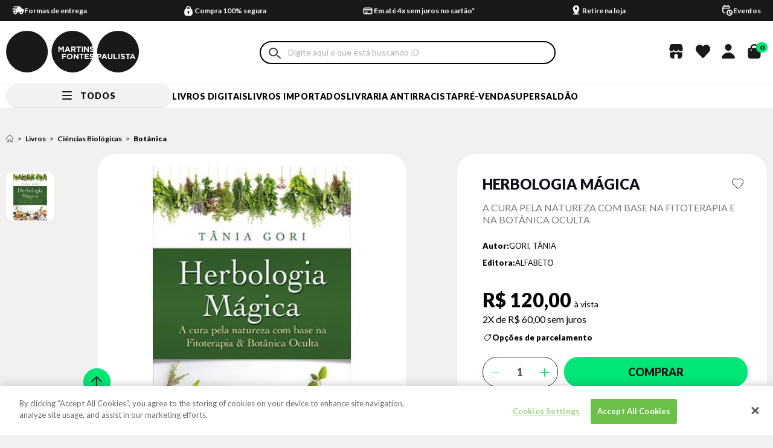

--- FILE ---
content_type: text/html; charset=utf-8
request_url: https://www.martinsfontespaulista.com.br/herbologia-magica-923195/p
body_size: 59211
content:
<!DOCTYPE html >
<html xmlns="http://www.w3.org/1999/xhtml" xmlns:vtex="http://www.vtex.com.br/2009/vtex-common" xmlns:vtex.cmc="http://www.vtex.com.br/2009/vtex-commerce" lang="pt-br">
  <head prefix="og: http://ogp.me/ns# fb: http://ogp.me/ns/fb# product: http://ogp.me/ns/product#"><meta name="language" content="pt-BR" />
<meta name="country" content="BRA" />
<meta name="currency" content="R$" />
<meta http-equiv="Content-Type" content="text/html;charset=utf-8" />
<meta name="description" content="Num momento em que a indústria farmacêutica se volta para dedicar-se cada vez mais a produtos químicos sintéticos na produção de remédios, Tânia Gori " />
<meta name="Abstract" content="HERBOLOGIA MÁGICA" />
<meta name="author" content="martinsfontespaulista" />
<meta name="copyright" content="martinsfontespaulista" />
<meta name="vtex-version" content="1.0.0.0" />
<meta http-equiv="pragma" content="no-cache" />
<!-- START: Rich Snippets Not --><meta name="google-site-verification" content="qWVYyUtI0d61__u2S_ukYks6MA757x8GbSgPVfzBKpk" /><meta name="google-site-verification" content="M_mDETgk6_YrGYadwaNLLbg7vowysO7a_r2EtXFmMC8" /><meta name="viewport" content="width=device-width, initial-scale=1.0" /><meta name="format-detection" content="telephone=no" /><meta property="og:type" content="product" /><!-- END: Rich Snippets--><meta name="controller" content="Product" /><!-- INICIO - Subtemplate Metatags --><meta name="google-site-verification" content="qWVYyUtI0d61__u2S_ukYks6MA757x8GbSgPVfzBKpk" /><meta name="google-site-verification" content="M_mDETgk6_YrGYadwaNLLbg7vowysO7a_r2EtXFmMC8" /><meta name="viewport" content="width=device-width, initial-scale=1.0" /><meta name="format-detection" content="telephone=no" /><link rel="dns-prefetch" href="//martinsfontespaulista.vteximg.com.br" /><link rel="dns-prefetch" href="//www.google-analytics.com" /><link rel="dns-prefetch" href="//suite.linximpulse.net" /><title>HERBOLOGIA MÁGICA - martinsfontespaulista</title><script type="text/javascript" language="javascript">var jscheckoutUrl = 'https://www.martinsfontespaulista.com.br/checkout/#/cart';var jscheckoutAddUrl = 'https://www.martinsfontespaulista.com.br/checkout/cart/add';var jscheckoutGiftListId = '';var jsnomeSite = 'martinsfontespaulista';var jsnomeLoja = 'martinsfontespaulista';var jssalesChannel = '1';var defaultStoreCurrency = 'R$';var localeInfo = {"CountryCode":"BRA","CultureCode":"pt-BR","CurrencyLocale":{"RegionDisplayName":"Brazil","RegionName":"BR","RegionNativeName":"Brasil","TwoLetterIsoRegionName":"BR","CurrencyEnglishName":"Brazilian Real","CurrencyNativeName":"Real","CurrencySymbol":"R$","ISOCurrencySymbol":"BRL","Locale":1046,"Format":{"CurrencyDecimalDigits":2,"CurrencyDecimalSeparator":",","CurrencyGroupSeparator":".","CurrencyGroupSize":3,"StartsWithCurrencySymbol":true},"FlagUrl":"http://www.geonames.org/flags/x/br.gif"}};</script> 
<script type="text/javascript" language="javascript">vtxctx = {"skus":"923195","searchTerm":"","categoryId":"20316","categoryName":"Botânica","departmentyId":"1","departmentName":"Livros","isOrder":"0","isCheck":"0","isCart":"0","actionType":"","actionValue":"","login":null,"url":"www.martinsfontespaulista.com.br","transurl":"www.martinsfontespaulista.com.br"};</script> 
<script language="javascript" src="https://io.vtex.com.br/front-libs/jquery/1.8.3/jquery-1.8.3.min.js?v=1.0.0.0"   type="text/javascript"></script>
<script language="javascript" src="https://martinsfontespaulista.vteximg.com.br/scripts/swfobject.js?v=1.0.0.0"   type="text/javascript"></script>
<script language="javascript" src="https://martinsfontespaulista.vteximg.com.br/scripts/vtex.ajax.wait.js?v=1.0.0.0"   type="text/javascript"></script>
<script language="javascript" src="https://martinsfontespaulista.vteximg.com.br/scripts/vtex.common.js?v=1.0.0.0"   type="text/javascript"></script>
<script language="javascript" src="https://vtex.vtexassets.com/_v/public/assets/v1/npm/@vtex/render-extension-loader@0.1.6/lib/render-extension-loader.js?v=1.0.0.0"   type="text/javascript"></script>
<script language="javascript" src="https://io.vtex.com.br/rc/rc.js?v=1.0.0.0"   type="text/javascript"></script>
<script language="javascript" src="https://activity-flow.vtex.com/af/af.js?v=1.0.0.0"   type="text/javascript"></script>
<script language="javascript" src="https://martinsfontespaulista.vteximg.com.br/scripts/vtex.tagmanager.helper.js?v=1.0.0.0"   type="text/javascript"></script>
<script language="javascript" src="https://io.vtex.com.br/portal-ui/v1.21.0/scripts/vtex-events-all.min.js?v=1.0.0.0"   type="text/javascript"></script>
<script language="javascript" src="https://io.vtex.com.br/portal-ui/v1.21.0/scripts/vtex-analytics.js?v=1.0.0.0"   type="text/javascript"></script>
<script language="javascript" src="https://io.vtex.com.br/front-libs/front-i18n/0.7.2/vtex-i18n.min.js?v=1.0.0.0"   type="text/javascript"></script>
<script language="javascript" src="https://io.vtex.com.br/front-libs/front-utils/3.0.8/underscore-extensions.js?v=1.0.0.0"   type="text/javascript"></script>
<script language="javascript" src="https://martinsfontespaulista.vteximg.com.br/scripts/currency-format.min.js?v=1.0.0.0"   type="text/javascript"></script>
<script language="javascript" src="https://io.vtex.com.br/front-libs/dustjs-linkedin/2.3.5/dust-core-2.3.5.min.js?v=1.0.0.0"   type="text/javascript"></script>
<script language="javascript" src="https://io.vtex.com.br/portal-plugins/2.9.13/js/catalog-sdk.min.js?v=1.0.0.0"   type="text/javascript"></script>
<script language="javascript" src="https://io.vtex.com.br/vtex.js/v2.13.1/vtex.min.js?v=1.0.0.0"   type="text/javascript"></script>
<script language="javascript" src="https://io.vtex.com.br/vtex-id-ui/3.28.0/vtexid-jquery.min.js?v=1.0.0.0"   type="text/javascript"></script>
<script language="javascript" src="https://martinsfontespaulista.vteximg.com.br/scripts/jquery.jqzoom-core.js?v=1.0.0.0"   type="text/javascript"></script>
<script language="javascript" src="https://io.vtex.com.br/portal-plugins/2.9.13/js/portal-sku-selector-with-template-v2.min.js?v=1.0.0.0"   type="text/javascript"></script>
<script language="javascript" src="https://io.vtex.com.br/portal-plugins/2.9.13/js/portal-price-with-template2.min.js?v=1.0.0.0"   type="text/javascript"></script>
<script language="javascript" src="https://io.vtex.com.br/portal-plugins/2.9.13/js/portal-buy-button-v2.1.min.js?v=1.0.0.0"   type="text/javascript"></script>
<script language="javascript" src="https://io.vtex.com.br/portal-plugins/2.9.13/js/portal-notify-me-with-template.min.js?v=1.0.0.0"   type="text/javascript"></script>
<script language="javascript" src="https://martinsfontespaulista.vteximg.com.br/scripts/jquery.maskedinput-1.2.2.js?v=1.0.0.0"   type="text/javascript"></script>
<script language="javascript" src="https://io.vtex.com.br/portal-plugins/2.9.13/js/portal-template-as-modal.min.js?v=1.0.0.0"   type="text/javascript"></script>
<link rel="stylesheet" href="https://fonts.googleapis.com/css?family=Lato:300,400,700,900;display=swap" /><link rel="stylesheet" href="https://fonts.googleapis.com/css?family=Montserrat:300,400,500,700,800,900;display=swap" /><link rel="stylesheet" href="https://fonts.googleapis.com/css?family=Raleway:400,700;display=swap" /><link rel="stylesheet" type="text/css" href="/arquivos/0-mtf-web-style.css?v=1401" /><script async="true" defer="true" src="https://suite.linximpulse.net/impulse/impulse.js" data-apikey="livrariamartinsfontes"></script><meta property="og:url" content="https://www.martinsfontespaulista.com.br/" /><meta property="og:title" content="Livraria Martins Fontes Paulista: A leitura contagia" /><meta property="og:description" content="A maior livraria brasileira, o melhor acervo de livros. Compra 100% segura, rápida, com o menor prazo de entrega. Confira nossas promoções!" /><meta property="og:image" content="https://martinsfontespaulista.vteximg.com.br/arquivos/emails-martinsfontes-logo.png?v=637266396539000000" /><meta name="twitter:card" content="summary" /><meta name="twitter:site" content="@MF_Paulista" /><meta name="twitter:creator" content="@MF_Paulista" /><!-- FIM - Subtemplate Metatags --><!-- START - Style e Subtemplate Styles --><meta name="theme-color" content="#000000" /><meta property="og:image" content="https://martinsfontespaulista.vteximg.com.br/arquivos/social-card-img.jpg?v=637983253768970000" /><meta name="msapplication-TileColor" content="#000000" /><meta name="msapplication-TileImage" content="/arquivos/ms-icon-144x144.png?v=638034952060130000" /><link rel="shortcut icon" href="/arquivos/martinsfontespaulista-favicon.ico?v=637115214655500000" type="image/x-icon" /><link rel="icon" href="/arquivos/martinsfontespaulista-favicon.ico?v=637115214655500000" type="image/x-icon" /><link rel="icon" type="image/png" sizes="192x192" href="/arquivos/android-icon-192x192.png?v=638034952038870000" /><link rel="icon" type="image/png" sizes="32x32" href="/arquivos/favicon-32x32.png?v=638034952056230000" /><link rel="icon" type="image/png" sizes="96x96" href="/arquivos/favicon-96x96.png?v=638034952057470000" /><link rel="icon" type="image/png" sizes="16x16" href="/arquivos/favicon-16x16.png?v=638034952054800000" /><link rel="apple-touch-icon" sizes="57x57" href="/arquivos/apple-icon-57x57.png?v=638034952041670000" /><link rel="apple-touch-icon" sizes="60x60" href="/arquivos/apple-icon-60x60.png?v=638034952043100000" /><link rel="apple-touch-icon" sizes="72x72" href="/arquivos/apple-icon-72x72.png?v=638034952044330000" /><link rel="apple-touch-icon" sizes="76x76" href="/arquivos/apple-icon-76x76.png?v=638034952045730000" /><link rel="apple-touch-icon" sizes="114x114" href="/arquivos/apple-icon-114x114.png?v=638034952047000000" /><link rel="apple-touch-icon" sizes="120x120" href="/arquivos/apple-icon-120x120.png?v=638034952048400000" /><link rel="apple-touch-icon" sizes="144x144" href="/arquivos/apple-icon-144x144.png?v=638034952049670000" /><link rel="apple-touch-icon" sizes="152x152" href="/arquivos/apple-icon-152x152.png?v=638034952051070000" /><link rel="apple-touch-icon" sizes="180x180" href="/arquivos/apple-icon-180x180.png?v=638034952052300000" /><link rel="preconnect" href="https://fonts.googleapis.com" /><link rel="preconnect" href="https://fonts.gstatic.com" crossorigin="true" /><!-- END - Subtemplate Styles --><!-- HTML5 shim and Respond.js for IE8 support of HTML5 elements and media queries --><!-- WARNING: Respond.js doesn't work if you view the page via file:// --><!--[if lt IE 9]>
      <script src="https://oss.maxcdn.com/html5shiv/3.7.2/html5shiv.min.js"></script>
      <script src="https://oss.maxcdn.com/respond/1.4.2/respond.min.js"></script>
    <![endif]--><div itemscope="itemscope" itemtype="http://schema.org/Product">
<meta itemprop="name" content="HERBOLOGIA MÁGICA" /><meta itemprop="description" content="Num momento em que a indústria farmacêutica se volta para dedicar-se cada vez mais a produtos químicos sintéticos na produção de remédios, Tânia Gori toma uma via oposta. Sua obra é caleidoscópica. Tem como foco o mundo natural, de onde recolhe ervas e toda a gama de produtos originários da flora. O caleidoscópio está no modo como se organiza o livro: há uma parte introdutória com indicações precisas para a colheita, preparo, conservação de ervas, em conformidade com o fim a que elas se destinam. As plantas, apresentadas em ordem alfabética, prestam-se a muitas finalidades. Os verbetes se iniciam com uma referência à origem do vegetal, seu histórico e um conjunto de informações presente em todos eles: nome popular, científico, e função terapêutica, complementados pelas referências a planeta regente, elemento e deidades. A partir daí, seguem-se diversas aplicações propiciadas pela erva: remédios, banhos, perfumes, sortilégios, talismãs. De muitas delas se destacam as propriedades aromáticas; de outras, as possibilidades gastronômicas, com receitas para produzir os mais diferentes pratos. Os afinados com o esoterismo terão ali muitas informações interessantes e surpreendentes. O estilo leve torna a leitura agradável e atende plenamente o interessa do leitor que procura por informações com mais de 150 ervas." /><meta itemprop="url" content="https://www.martinsfontespaulista.com.br/herbologia-magica-923195/p" /><meta itemprop="productID" content="923195" /><div itemscope="itemscope" itemprop="brand" itemtype="http://schema.org/brand"><meta itemprop="name" content="ALFABETO" /></div><meta itemprop="image" content="https://martinsfontespaulista.vteximg.com.br/arquivos/ids/1334067-292-292/923195.jpg?v=637382177562930000" /><meta itemprop="gtin13" content="9788598307848" /><meta itemprop="sku" content="923195" /><div itemprop="height" itemscope="itemscope" itemtype="http://schema.org/QuantitativeValue"><meta itemprop="value" content="2,8000" /><meta itemprop="unitCode" content="CMT" /></div><div itemprop="width" itemscope="itemscope" itemtype="http://schema.org/QuantitativeValue"><meta itemprop="value" content="16,0000" /><meta itemprop="unitCode" content="CMT" /></div><div itemprop="depth" itemscope="itemscope" itemtype="http://schema.org/QuantitativeValue"><meta itemprop="value" content="23,0000" /><meta itemprop="unitCode" content="CMT" /></div><div itemprop="weight" itemscope="itemscope" itemtype="http://schema.org/QuantitativeValue"><meta itemprop="value" content="880,0000" /><meta itemprop="unitCode" content="GRM" /></div><div itemtype="http://schema.org/Offer" itemscope="itemscope" itemprop="offers"><link itemprop="availability" href="http://schema.org/InStock" /><meta content="BRL" itemprop="priceCurrency" /><meta itemprop="price" content="120.00" /></div><div itemprop="additionalProperty" itemscope itemtype="http://schema.org/PropertyValue"><meta itemprop="name" content="sellers" /><meta itemprop="value" content="Livraria Martins Fontes Paulista" /></div> </div>
<meta name="twitter:card" content="product" />
<meta name="twitter:site" content="@MF_Paulista" /><meta name="twitter:creator" content="@MF_Paulista" /><meta name="twitter:title" content="HERBOLOGIA MÁGICA" /><meta name="twitter:label1" content="Category" /><meta name="twitter:data1" content="Botânica" /><meta name="twitter:label2" content="Price" /><meta name="twitter:data2" content="120.00" /><meta name="twitter:domain" content="martinsfontespaulista.com.br" /><meta name="twitter:image" content="https://martinsfontespaulista.vteximg.com.br/arquivos/ids/1334067-292-292/923195.jpg?v=637382177562930000" /><meta property="og:type" content="og:product" />
<meta property="og:title" content="HERBOLOGIA MÁGICA" /><meta property="og:image" content="https://martinsfontespaulista.vteximg.com.br/arquivos/ids/1334067-292-292/923195.jpg?v=637382177562930000" /><meta property="og:description" content="Num momento em que a indústria farmacêutica se volta para dedicar-se cada vez mais a produtos químicos sintéticos na produção de remédios, Tânia Gori toma uma via oposta. Sua obra é caleidoscópica. Tem como foco o mundo natural, de onde recolhe ervas e toda a gama de produtos originários da flora. O caleidoscópio está no modo como se organiza o livro: há uma parte introdutória com indicações precisas para a colheita, preparo, conservação de ervas, em conformidade com o fim a que elas se destinam. As plantas, apresentadas em ordem alfabética, prestam-se a muitas finalidades. Os verbetes se iniciam com uma referência à origem do vegetal, seu histórico e um conjunto de informações presente em todos eles: nome popular, científico, e função terapêutica, complementados pelas referências a planeta regente, elemento e deidades. A partir daí, seguem-se diversas aplicações propiciadas pela erva: remédios, banhos, perfumes, sortilégios, talismãs. De muitas delas se destacam as propriedades aromáticas; de outras, as possibilidades gastronômicas, com receitas para produzir os mais diferentes pratos. Os afinados com o esoterismo terão ali muitas informações interessantes e surpreendentes. O estilo leve torna a leitura agradável e atende plenamente o interessa do leitor que procura por informações com mais de 150 ervas." /><meta property="og:url" content="https://www.martinsfontespaulista.com.br/herbologia-magica-923195/p" /><meta property="product:plural_title" content="HERBOLOGIA MÁGICA" /><meta property="product:price:amount" content="120.00" /><meta property="product:price:currency" content="BRL" /><script language="javascript">var ___scriptPathTransac = '';</script><script language="javascript">var ___scriptPath = '';</script>
<!-- Start - WebAnalyticsViewPart -->
<script> var defaultUtmFromFolder = '';</script>
<!-- CommerceContext.Current.VirtualFolder.Name: @Produto@ -->

<script>
vtex.events.addData({"pageCategory":"Product","pageDepartment":"Livros","pageUrl":"http://www.martinsfontespaulista.com.br/herbologia-magica-923195/p","pageTitle":"HERBOLOGIA MÁGICA - martinsfontespaulista","skuStockOutFromShelf":[],"skuStockOutFromProductDetail":[],"shelfProductIds":[],"accountName":"martinsfontespaulista","pageFacets":[],"productId":"923195","productReferenceId":"923195","productEans":["9788598307848"],"skuStocks":{"923195":99999},"productName":"HERBOLOGIA MÁGICA","productBrandId":79,"productBrandName":"ALFABETO","productDepartmentId":1,"productDepartmentName":"Livros","productCategoryId":20316,"productCategoryName":"Botânica","productListPriceFrom":"120","productListPriceTo":"120","productPriceFrom":"120","productPriceTo":"120","sellerId":"1","sellerIds":"1"});
</script>

<script>
(function(w,d,s,l,i){w[l]=w[l]||[];w[l].push({'gtm.start':
                            new Date().getTime(),event:'gtm.js'});var f=d.getElementsByTagName(s)[0],
                            j=d.createElement(s),dl=l!='dataLayer'?'&l='+l:'';j.async=true;j.src=
                            '//www.googletagmanager.com/gtm.js?id='+i+dl;f.parentNode.insertBefore(j,f);
                            })(window,document,'script','dataLayer','GTM-PRBN3KN');
</script>

<script>
var helper = new vtexTagManagerHelper('productView'); helper.init();
</script>

<!-- End - WebAnalyticsViewPart -->
<link rel="canonical" href="https://www.martinsfontespaulista.com.br/herbologia-magica-923195/p" /><script>var skuJson_0 = {"productId":923195,"name":"HERBOLOGIA MÁGICA","salesChannel":"1","available":true,"displayMode":"especificacao","dimensions":[],"dimensionsInputType":{},"dimensionsMap":{},"skus":[{"sku":923195,"skuname":"HERBOLOGIA MÁGICA","dimensions":{},"available":true,"availablequantity":99999,"cacheVersionUsedToCallCheckout":"_","listPriceFormated":"R$ 0,00","fullSellingPrice":"R$ 120,00","listPrice":0,"taxFormated":"R$ 0,00","taxAsInt":0,"bestPriceFormated":"R$ 120,00","bestPrice":12000,"spotPrice":12000,"priceToken":"eyJhbGciOiJFUzI1NiIsImtpZCI6ImRkZjZmNGFlLWNjMWItNDk2YS05Mjg1LWUwYTBkZDIyYWEwOCIsInR5cCI6IkpXVCJ9.[base64].dzoaCZpbQdiGsZTI7Z8BW0u9tURqniuCg40EWJke4fbiE8wLa5i-MDR8OtVvIDujO8NbGfw42ne-PAQ_MG4Jog","installments":2,"installmentsValue":6000,"installmentsInsterestRate":0,"image":"https://martinsfontespaulista.vteximg.com.br/arquivos/ids/1334067-292-292/923195.jpg?v=637382177562930000","sellerId":"1","seller":"Livraria Martins Fontes Paulista","measures":{"cubicweight":0.0000,"height":2.8000,"length":23.0000,"weight":880.0000,"width":16.0000},"unitMultiplier":1.0000,"rewardValue":0}]};CATALOG_SDK.setProductWithVariationsCache(skuJson_0.productId, skuJson_0); var skuJson = skuJson_0;</script></head>
  <body class="product"><div class="ajax-content-loader" rel="/no-cache/callcenter/disclaimer"></div><!-- INICIO - Subtemplate Header --><header class="header"><!-- START: Welcome --><div class="header-welcome hidden"><script>
                                    $(document).ready(function () {
                                        vtexid.setScope('09ab1c69-5f0a-41c8-aaba-809124cd34db');
                                        vtexid.setScopeName('martinsfontespaulista');
                                        $('body').on('click', '#login', function () {
                                            vtexid.start(
                                                    {
                                                        returnUrl: '/herbologia-magica-923195/p',
                                                        userEmail: '',
                                                        locale: 'pt-BR',
                                                        forceReload: false
                                                    });
                                        });
                                    });
                                   </script><div class="ajax-content-loader" rel="/no-cache/user/welcome"></div></div><!-- END: Welcome --><!-- START: Topbar --><div class="header__topbar"><div class="av-container"><div class="av-row"><div class="av-col-xs-24"><!-- START: Rates And Benefits --><div class="rates-and-benefits">
  <div class="benefits__bar--wrapper">
    <a href="/institucional/formas-de-entrega?&amp;utmi_p=_herbologia-magica-923195_p&amp;utmi_pc=Html&amp;utmi_cp=Barra+de+Beneficios" class="benefits__bar-anchor">
      <p class="benefits__bar--item benefits__bar--item-shipping">
        <span class="benefits__bar--text">
                Formas de entrega 
            </span>
      </p>
    </a>
    <p class="benefits__bar--item benefits__bar--item-payment">
      <span class="benefits__bar--text">
        Compra 100% segura
      </span>
    </p>
    <a href="/institucional/pagamento?&amp;utmi_p=_herbologia-magica-923195_p&amp;utmi_pc=Html&amp;utmi_cp=Barra+de+Beneficios" class="benefits__bar-anchor">
      <p class="benefits__bar--item benefits__bar--item-mounting">
        <span class="benefits__bar--text">
              Em até 4x sem juros no cartão*
            </span>
      </p>
    </a>
    <a href=" //conteudo.martinsfontespaulista.com.br/retira?&amp;utmi_p=_herbologia-magica-923195_p&amp;utmi_pc=Html&amp;utmi_cp=Barra+de+Beneficios" class="benefits__bar-anchor">
      <p class="benefits__bar--item benefits__bar--item-calendar">
        <span class="benefits__bar--text">
              Retire na loja 
            </span>
      </p>
    </a>
    <a href="https://conteudo.martinsfontespaulista.com.br/eventos?&amp;utmi_p=_herbologia-magica-923195_p&amp;utmi_pc=Html&amp;utmi_cp=Barra+de+Beneficios" class="benefits__bar-anchor">
      <p class="benefits__bar--item benefits__bar--item-events">
        <span class="benefits__bar--text">
              Eventos
            </span>
      </p>
    </a>
  </div>
</div><!-- END: Rates And Benefits --></div></div></div></div><!-- END: Topbar --><!-- START: Header Content --><div class="header__content"><div class="av-container"><div class="av-row"><div class="av-col-xs-24 av-col-md-14 av-col-md-offset-10 av-col-static"><!-- START: Hamburger Menu --><div class="menu-bar"><a href="#" class="menu-bar__link"><span class="menu-bar__span"></span></a></div><!-- END: Hamburger Menu --><!-- START: Logo --><div class="header__logo"><a href="/" class="logo__link">
  <svg xmlns="http://www.w3.org/2000/svg" viewBox="0 0 213.739 67.11">
    <defs />
    <g fill="#1a1818">
      <path d="M33.693 0A33.461 33.461 0 000 33.417 33.878 33.878 0 0033.693 67.11a33.555 33.555 0 000-67.11zM102.424 38.606a2.611 2.611 0 00-2.62 2.719v.025a2.653 2.653 0 002.645 2.745 2.612 2.612 0 002.62-2.72v-.025a2.652 2.652 0 00-2.645-2.744zm-4.73-8.255h2.32l-1.16-2.832zm39.03-2.744v.025c0 .573.375.761 1.883 1.147a6.974 6.974 0 011.458.531q-.111-.91-.27-1.805a3.792 3.792 0 00-1.948-.659c-.737-.001-1.123.336-1.123.761zm-.146 11.71v.025c0 .574.375.761 1.884 1.148a8.6 8.6 0 011.044.339q.166-.751.3-1.516a3.943 3.943 0 00-2.1-.757c-.742-.001-1.129.336-1.129.761zm1.593-5.187a5.557 5.557 0 01-3.7-1.4l1.135-1.359a4.007 4.007 0 002.607 1.06c.786 0 1.26-.312 1.26-.823v-.025c0-.487-.3-.736-1.759-1.111-1.759-.449-2.894-.935-2.894-2.669v-.025c0-1.584 1.272-2.632 3.056-2.632a5.428 5.428 0 011.469.2 33.575 33.575 0 00-66.127 8.069 33.878 33.878 0 0033.693 33.693 33.276 33.276 0 0031.073-21.272 5.554 5.554 0 01-3.659-1.395l1.135-1.359a4.006 4.006 0 002.607 1.06 2.23 2.23 0 00.551-.064q.22-.67.413-1.352a4.674 4.674 0 00-1.463-.543c-1.759-.449-2.894-.935-2.894-2.669v-.025c0-1.584 1.272-2.632 3.056-2.632a5.166 5.166 0 012.359.545 34.474 34.474 0 00.238-3.874 3.721 3.721 0 01-2.157.602zm-16.287-8.855h1.921v8.732h-1.921zm-33.368 6.76l-2.432-3.692v5.663h-1.883v-8.731h2.071l2.295 3.692 2.3-3.692h2.071v8.732h-1.914v-5.7l-2.458 3.73zm8.21 6.7h-4.728v1.858h4.166v1.742h-4.166v3.38h-1.921v-8.731h6.647zm-.517-4.725h-1.958l3.742-8.794h1.771l3.742 8.794h-2.009l-.8-1.959h-3.692zm10.867 7.344a4.642 4.642 0 01-9.28.025v-.025a4.642 4.642 0 019.28-.025zm-.342-10.138v2.794h-1.921v-8.735h3.992c2.058 0 3.293 1.085 3.293 2.881v.025a2.712 2.712 0 01-1.871 2.707l2.133 3.119h-2.246l-1.871-2.794zm9.769 14.5h-1.634l-4.228-5.551v5.55h-1.9v-8.731h1.771l4.091 5.376v-5.376h1.9zm1.218-11.71H115.8v-6.961h-2.657v-1.77h7.235v1.77h-2.654zm7.462 4.75h-2.659v6.96h-1.92v-6.961h-2.657v-1.771h7.235zm.269-13.481h1.772l4.091 5.376v-5.376h1.9v8.732h-1.634l-4.229-5.551v5.551h-1.9zm7.811 20.442h-6.648v-8.733h6.586v1.709h-4.677v1.771h4.117v1.711h-4.117v1.834h4.74zm-23.112-17.462c0-.823-.574-1.247-1.51-1.247h-1.907v2.507h1.945c.936 0 1.472-.5 1.472-1.235zM156.952 42.061h2.32l-1.16-2.832zm45.5 0h2.32l-1.161-2.832zM180.32 0a33.388 33.388 0 00-33.5 36.984h3.422c2.083 0 3.343 1.235 3.343 3.019v.025c0 2.021-1.572 3.069-3.53 3.069h-1.46v1.578a33.919 33.919 0 0031.723 22.432 33.555 33.555 0 000-67.11zm-19.561 45.715l-.8-1.959h-3.692l-.8 1.959h-1.958l3.742-8.794h1.772l3.742 8.794zm10.575-3.805c0 2.645-1.485 3.942-3.829 3.942s-3.78-1.309-3.78-3.879v-4.99h1.922v4.94c0 1.422.711 2.158 1.884 2.158s1.883-.711 1.883-2.1v-5h1.921zm7.98 3.805h-6.275v-8.731h1.92v6.985h4.354zm3.452 0h-1.921v-8.731h1.921zm8.494-2.582c0 1.734-1.322 2.707-3.206 2.707a5.556 5.556 0 01-3.7-1.4l1.135-1.359a4.005 4.005 0 002.607 1.06c.786 0 1.26-.312 1.26-.823v-.025c0-.487-.3-.736-1.758-1.111-1.759-.449-2.894-.935-2.894-2.669v-.025c0-1.584 1.272-2.632 3.056-2.632a5.056 5.056 0 013.243 1.111l-1 1.447a4.1 4.1 0 00-2.27-.861c-.736 0-1.123.337-1.123.761v.025c0 .574.375.761 1.883 1.148 1.772.462 2.77 1.1 2.77 2.62zm5.623 2.582h-1.924v-6.96h-2.657v-1.771h7.235v1.771h-2.657zm8.579-1.959h-3.693l-.8 1.959h-1.958l3.742-8.794h1.772l3.742 8.794h-2.008zm-53.82-3.692v-.026c0-.86-.6-1.322-1.559-1.322h-1.485v2.67h1.522a1.352 1.352 0 001.521-1.321z" />
    </g>
  </svg>
</a></div><!-- END: Logo --><!-- START: Search --><div class="header__search"><form action="#" method="post" class="search__form"><input type="search" class="search__input" placeholder="Busque por: título do livro, autor, ISBN..." /><button type="submit" class="search__submit">Buscar</button></form><div class="search__target"></div></div><!-- END: Search --><div class="header__stores"><a href="#" class="header__stores-icon"></a><div class="topbar__store-list"><div class="container__our-bookstores"><h5 class="title__our-bookstores">Nossas Livrarias</h5></div><a href="/institucional/nossas-lojas" class="topbar__stores-link">Veja onde estão <br /> nossas livrarias</a></div></div><div class="header__wishlist"><a href="/account/favoritos" class="header__wishlist-icon"></a></div><div class="header__account"><a href="#" class="header__account-icon"></a><div class="topbar__account-list"><a href="/account" class="topbar__account-link my-account">Minha conta</a><a href="/account#/orders" class="topbar__account-link login-link">Meus pedidos</a><a href="#" class="topbar__account-link topbar__account-link--underline topbar__account-link--signin hidden">Entrar</a><a href="/no-cache/user/logout" class="topbar__account-link topbar__account-link--underline topbar__account-link--signout hidden">Sair</a></div></div><!-- START: Header Minicart --><div class="header__minicart"><div class="minicart-icon__my-account-icon"><a href="#" class="header__minicart-icon"><span class="header__minicart-total">0</span></a><a href="#" class="header__my-account-icon-mobile" id="mobileAccountTrigger"></a><div class="mobile-account-modal" id="mobileAccountModal"><div class="mobile-account-modal__content"><div class="mobile-account-modal__header"><button class="mobile-account-modal__close" id="mobileAccountClose">x</button></div><div class="mobile-account-modal__body"><a href="/account" class="topbar__account-link my-account">Minha conta</a><a href="/account#/orders" class="topbar__account-link login-link">Meus pedidos</a><a href="#" class="topbar__account-link topbar__account-link--underline topbar__account-link--signin hidden">Entrar</a><a href="/no-cache/user/logout" class="topbar__account-link topbar__account-link--underline topbar__account-link--signout hidden">Sair</a></div></div></div></div><!-- START: Minicart --><div class="minicart"><!-- START: Minicart Header --><div class="minicart-header"><p class="minicart-header__title">Minha sacola</p><div class="minicart-header__close"><a href="#" class="minicart-header__close-link"><span class="minicart-header__close-bar"></span></a></div></div><!-- END: Minicart Header --><!-- START: Minicart Products --><ul class="minicart-products" style="padding-left: 0;"></ul><!-- END: Minicart Products --><!-- START: Minicart Footer --><div class="minicart-footer"><div class="minicart-resume"><div class="minicart-resume__wrap"><div class="minicart-resume-inputs"><div class="minicart-resume__cep"><p class="frete-title">Calcule seu frete</p><div class="minicart-resume__cep-entrada"><input class="minicart-resume__cep-entrada__campo" type="text" placeholder="Inserir seu CEP" maxlength="9" /><button class="minicart-resume__cep-entrada-btn">
                            CALCULAR
                          </button></div></div></div><div class="minicart-resume-infos"><div class="minicart-resume__subprice"><p>Total:</p><p class="minicart-resume__total-price-target">
                          R$ <span> 00,00</span></p></div><div class="minicart-resume__total-price"><p>Subtotal:</p><p><span>R$ 00,00</span></p></div></div><div class="minicart-resume__free-shipping"><span class="free-shipping-bar"></span><p class="minicart-resume__free-shipping-text"><i class="sprite icon-minicart-resume__free"></i><span>Compre <strong>R$ 179,90</strong> e pague <strong>R$ 4,99</strong>
                          pelo frete</span></p></div><div class="content-buttom-minicart"><div class="minicart-resume__checkout"><a href="/checkout" class="minicart-checkout button button--medium button--black">FINALIZAR COMPRA</a></div><div class="minicart-resume__continua-comprando"><a class="minicart-checkout button button--medium button--black">CONTINUAR COMPRANDO</a></div></div></div></div></div><!-- END: Minicart Footer --></div><!-- END: Minicart --></div><!-- END: Header Minicart --></div></div></div></div><!-- END: Header Content --><!-- START: Menu --><nav class="header__menu"><div class="av-container"><div class="av-row"><div class="av-col-xs-24 av-col-static"><!-- START: Responsive --><div class="header__responsive"><!-- START: Responsive - Menu header --><div class="menu__header"><p class="menu__header-title">Todos</p></div><div class="menu__header__mobile"><p class="menu__header-title__mobile">Menu</p></div><!-- START: Responsive - Account --><div class="menu__account"><a href="/account" class="menu__account-link my-account"></a><a href="/account#/orders" class="menu__account-link my-orders">Meus pedidos</a><a href="/account/favoritos" class="menu__account-link wishlist">Lista de desejos</a><a href="/institucional/nossas-lojas" class="menu__account-link nossas-livrarias">Nossas Livrarias</a></div><!-- END: Responsive - Account --><!-- END: Responsive - Menu header --><ul class="menu__list"><li class="menu__item livros-digitais"><i class="menu__item--icon sprite icon-menu-livros-digitais"></i><a href="https://livrosdigitais.martinsfontespaulista.com.br/library" target="_blank" class="menu__link " data-name="livros-digitais">Livros Digitais</a></li><li class="menu__item lancamentos"><i class="menu__item--icon sprite icon-menu-lancamentos"></i><!--<a href="/lancamentos" class="menu__link " data-name="lancamentos">Lançamentos</a>--><a href="/livros-importados" class="menu__link " data-name="lancamentos" style="color:#000">Livros Importados</a></li><li class="menu__item mais-vendidos"><i class="menu__item--icon sprite icon-menu-promocoes"></i><a href="https://conteudo.martinsfontespaulista.com.br/antirracista" class="menu__link " data-name="mais-vendidos">LIVRARIA ANTIRRACISTA</a></li><li class="menu__item pre-venda"><i class="menu__item--icon sprite icon-menu-pre-venda"></i><a href="/busca/?fq=specificationFilter_82:Sim" class="menu__link " data-name="pre-venda">Pré-venda</a></li><li class="menu__item super-saldao"><i class="menu__item--icon sprite icon-menu-super-saldao"></i><a href="/saldao" class="menu__link " data-name="super-saldao">SUPERSALDÃO</a></li><li class="menu__item livros"><i class="menu__item--icon sprite icon-menu-all"></i><div class="menu__submenu-container"><div class="menu__submenu"><div class="header-main-menu-drop-block header-main-menu-drop-block--split"><div class="header-main-menu-drop-list" rel="livros" data-name="livros"></div></div></div></div></li></ul></div><!-- END: Responsive --></div></div></div></nav><!-- END: Menu --></header><!-- FIM - Subtemplate Header --><!-- INICIO - Miolo da página --><main class="main" id="main"><!-- START: Breadcrumb --><section class="breadcrumb"><div class="av-container"><div class="av-row"><div class="av-col-xs-24"><div class="bread-crumb" itemscope itemtype="http://schema.org/BreadcrumbList" >
<ul>
<li itemprop="itemListElement" itemscope itemtype="http://schema.org/ListItem" ><a href="https://www.martinsfontespaulista.com.br/" itemprop="item"><span itemprop="name">martinsfontespaulista</span></a><meta itemprop="position" content="1" /></li>
<li   itemprop="itemListElement" itemscope itemtype="http://schema.org/ListItem"><a href="https://www.martinsfontespaulista.com.br/livros" itemprop="item"><span itemprop="name">Livros</span></a><meta itemprop="position" content="2" /></li><li   itemprop="itemListElement" itemscope itemtype="http://schema.org/ListItem"><a href="https://www.martinsfontespaulista.com.br/livros/ciencias-biologicas" itemprop="item"><span itemprop="name">Ciências Biológicas</span></a><meta itemprop="position" content="3" /></li><li class="last"  itemprop="itemListElement" itemscope itemtype="http://schema.org/ListItem"><a href="https://www.martinsfontespaulista.com.br/livros/ciencias-biologicas/botanica" itemprop="item"><span itemprop="name">Botânica</span></a><meta itemprop="position" content="4" /></li></ul>
</div>
</div></div></div></section><!-- END: Breadcrumb --><!-- START: Product Info --><section class="product-info"><div class="av-container"><div class="av-row"><!-- START: Product Images --><div class="av-col-xs-24 av-col-md-13"><div class="product-link" style="display: none;"></div><div class="product-sku" style="display: none;"><div class="skuReference">923195</div></div><div class="product-images"><!-- START: REQUEST --><div class="flag-request" style="display:none;"><span>Sob Encomenda</span></div><!-- END: REQUEST --><!-- START: PRE VENDA --><div class="flag-pre-venda" style="display:none;"><span>Pré-venda</span></div><!-- END: PRE VENDA --><div class="apresentacao">
<div id="setaThumbs"></div>
<div id="show">
<div id="include">
<div id="image" productIndex="0">
<a href="https://martinsfontespaulista.vteximg.com.br/arquivos/ids/1334067-1000-1000/923195.jpg?v=637382177562930000" class="image-zoom"><img productIndex="0" id="image-main" class="sku-rich-image-main" src="https://martinsfontespaulista.vteximg.com.br/arquivos/ids/1334067-292-292/923195.jpg?v=637382177562930000" alt="923195.jpg" title="923195.jpg" /></a>
</div>
</div>
<ul class="thumbs"> <li>
                                                    <a id='botaoZoom' href='javascript:void(0);' title='Zoom' rel='https://martinsfontespaulista.vteximg.com.br/arquivos/ids/1334067-292-292/923195.jpg?v=637382177562930000' zoom='https://martinsfontespaulista.vteximg.com.br/arquivos/ids/1334067-1000-1000/923195.jpg?v=637382177562930000'>
                                                        <img src='https://martinsfontespaulista.vteximg.com.br/arquivos/ids/1334067-55-55/923195.jpg?v=637382177562930000' title='923195.jpg' alt='923195.jpg'/>
                                                    </a>
                                                </li></ul></div>
</div>
<div class="flag-promotion"><p class="flag livros-desconto-alfabeto">livros-desconto-alfabeto</p></div></div></div><!-- END: Product Images --><div class="av-col-xs-24 av-col-md-10 av-col-md-push-1"><div class="product-informations"><!-- START: Product Name --><div class="product-name"><h1><div class="fn productName  HERBOLOGIA-MAGICA ">HERBOLOGIA MÁGICA</div><input id="___rc-p-id"  type="hidden" value="923195" /><input id="___rc-p-dv-id"  type="hidden" value="120" /><input id="___rc-p-sku-ids"  type="hidden" value="923195" /><input id="___rc-p-kit-ids"  type="hidden" value="" /></h1><!-- START: Favorite --><a href="#" class="product-item__favorite">
                            Favoritar

                            <div class="product-item__favorite-image"></div></a><!-- END: Favorite --></div><!-- END: Product Name --><!-- START: Product Reference --><div class="product-reference">
                          Ref:
                          <div class="productReference 923195">923195</div></div><!-- END: Product Reference --><!-- START: Product Sku --><div class="product-sku"><div class="sku-selector-container sku-selector-container-0" /></div><script>$('.sku-selector-container-0').skuSelector(skuJson_0, {forceInputType: 'radio', selectSingleDimensionsOnOpening: 'true'});</script><!-- A viewpart skuRichSelection esta obsoleta. Use a viewpart skuSelection para renderizar no modo de exibicao configurado --><div class="tabela-medidas"><a href="javascript:;" class="tabela-medidas-link">
                              Tabela de medidas
                            </a></div></div><!-- END: Product Sku --><!-- START: Product Buy --><div class="product-buy-content"><div class="product-price"><div class="plugin-preco"><p productIndex="0" class="descricao-preco"><em productIndex="0" class="valor-de" style="display:none">De: <strong productIndex="0" class="skuListPrice">R$ 0,00</strong></em><em productIndex="0" class="valor-por" >Por: <strong productIndex="0" class="skuBestPrice">R$ 120,00</strong></em><em productIndex="0" class="valor-dividido" style="display:block"><span><span>ou <label productIndex="0" class="skuBestInstallmentNumber">2</label>X de</span> <strong><label productIndex="0" class="skuBestInstallmentValue">R$ 60,00</label></strong></span></em><p productIndex="0" class="preco-a-vista" style="display:none">Preço a vista: <strong productIndex="0" class="skuPrice">R$ 120,00</strong></p></p></div><script>$('.plugin-preco').price(923195);</script><div style="display: none" class="price-installments-container"><div class="other-payment-method-content">
<div class="other-payment-method"><span class="titulo-parcelamento">Opções de Parcelamento:</span><ul class="other-payment-method-ul"><li class="other-payment-method-American Express-à vista #ParcelamentoPreco#">à vista R$ 120,00 <span class="other-payment-method-intereset-no"></span></li><li class="other-payment-method-American Express-2"><span> 2X de</span> <strong>R$ 60,00</strong> <span class="other-payment-method-intereset-no">sem juros</span></li></ul><a class="see-other-payment-method-link" href="javascript:void(0)" onclick="window.open('https://www.martinsfontespaulista.com.br/productotherpaymentsystems/923195','FormaPagamento','width=450,height=500,scrollbars=1')">Outras formas de pagamento</a></div></div></div></div><div class="product-buy"><div class="product-buy-qtd"><span class="product-qtd-less"></span><input type="text" class="product-qtd" name="qtd" value="1" /><span class="product-qtd-more"></span></div><a target="_top" class="buy-button buy-button-ref" href="https://www.martinsfontespaulista.com.br/checkout/cart/add?sku=923195&qty=1&seller=1&sc=1&price=12000&priceToken=eyJhbGciOiJFUzI1NiIsImtpZCI6ImRkZjZmNGFlLWNjMWItNDk2YS05Mjg1LWUwYTBkZDIyYWEwOCIsInR5cCI6IkpXVCJ9.[base64].dzoaCZpbQdiGsZTI7Z8BW0u9tURqniuCg40EWJke4fbiE8wLa5i-MDR8OtVvIDujO8NbGfw42ne-PAQ_MG4Jog&cv=_&sc=1" style="display:block">Comprar</a><script>$('.buy-button-ref').buyButton(923195, {salesChannel: 1}, {})</script><p class="unavailable-button" style="display:none">Produto Esgotado</p><input type="hidden" class="buy-button-amount" value="1"><div class="portal-notify-me-ref"></div><script>var notifyMeOptions = {'strings': {"title":"Avise-Me","explanation":"\r\n    Para ser avisado da disponibilidade deste Produto, basta preencher os campos abaixo.\r\n  ","loading":"Carregando...","namePlaceholder":"Digite seu nome...","emailPlaceholder":"Digite seu e-mail...","success":"Cadastrado com sucesso, assim que o produto for disponibilizado você receberá um email avisando.","error":"Não foi possível cadastrar. Tente mais tarde.","emailErrorMessage":"O endereço de e-mail informado é inválido."}};
$('.portal-notify-me-ref').notifyMe(923195, notifyMeOptions);</script></div></div><!-- END: Product Buy --><!-- START: Product Social Share --><div class="social-share"><div class="social-share__title">Compartilhar:</div><div class="social-share__item"><a href="#facebook" class="social-share__item__facebook" target="_blank"><img src="/arquivos/icone-facebook-pdp.png?v=638497395716730000" alt="Facebook" /></a><a href="#twitter" class="social-share__item__twitter" target="_blank"><img src="/arquivos/icone-twitter-pdp.png?v=638497400832670000" alt="Twitter" /></a><a href="#whatsapp" class="social-share__item__whatsapp" target="_blank"><img src="/arquivos/icone-whatsapp-pdp.png?v=638497395713300000" alt="Whatsapp" /></a><a href="#pinterest" class="social-share__item__pinterest" target="_blank"><img src="/arquivos/icone-pinterest-pdp.png?v=638497395715200000" alt="Pinterest" /></a><a href="#email" class="social-share__item__email" target="_blank"><img src="/arquivos/icon-email-share-n.png?v=638191600419130000" alt="E-mail" /></a></div></div><!-- END: Product Social Share --></div><!-- START: Product Shipping --><div class="product-shipping"><!--msg international shipping--><div class="international-shipping"><h3>Calcule o frete:</h3><span class="icon-shipping"></span><p>Para envios internacionais, simule o frete no carrinho de compras.</p></div><!-- END: msg international shipping --><p id="popupCalculoFreteWrapper" class="frete"><a onclick="ShippingValue();" href="javascript:void(0);" title="Calcule o valor do frete e prazo de entrega para a sua região" class="shipping-value">Calcule o valor do frete e prazo de entrega para a sua região</a></p><div id="calculoFrete" seller="1" produtoCorrente="923195" skuCorrente="923195"></div>
</div><!-- END: Product Shipping --></div></div></div></section><!-- END: Product Info --><section class="product-metabooks"><div class="slideMetabooks"><div class="editora"><img src="/arquivos/icon-editora-pdp-n2.png.png?v=638200141622170000" alt="" /><span class="title">Editora</span><span class="text"></span></div><div class="isbn"><img src="/arquivos/icon-isbn-pdp-n2.png.png?v=638200141625130000" alt="" /><span class="title">ISBN</span><span class="text"></span></div><div class="paginas"><img src="/arquivos/icon-paginas-pdp-n2.png.png?v=638200141626570000" alt="" /><span class="title">Páginas</span><span class="text"></span></div><div class="idioma"><img src="/arquivos/icon-idioma-pdp-n2.png.png?v=638200141623900000" alt="" /><span class="title">Idioma</span><span class="text"></span></div><div class="peso"><img src="/arquivos/icon-peso-pdp-n2.png.png?v=638200141627970000" alt="" /><span class="title">Peso</span><span class="text"></span></div><div class="acabamento"><img src="/arquivos/icon-acabamento-pdp-n2.png.png?v=638200141620930000" alt="" /><span class="title">Acabamento</span><span class="text"></span></div></div></section><!-- START: Product Description --><section class="product-details"><div class="av-container"><div class="av-row section-sinopse"><div class="av-col-xs-24 av-col-md-24"><div class="product-details-tabs"><div class="product-details-tab"><h2 class="product-details__title selected" rel="description-content">Sinopse</h2></div></div><div class="product-details-contents"><div class="product-details-content description-content selected"><div class="productDescription">Num momento em que a indústria farmacêutica se volta para dedicar-se cada vez mais a produtos químicos sintéticos na produção de remédios, Tânia Gori toma uma via oposta. Sua obra é caleidoscópica. Tem como foco o mundo natural, de onde recolhe ervas e toda a gama de produtos originários da flora. O caleidoscópio está no modo como se organiza o livro: há uma parte introdutória com indicações precisas para a colheita, preparo, conservação de ervas, em conformidade com o fim a que elas se destinam. As plantas, apresentadas em ordem alfabética, prestam-se a muitas finalidades. Os verbetes se iniciam com uma referência à origem do vegetal, seu histórico e um conjunto de informações presente em todos eles: nome popular, científico, e função terapêutica, complementados pelas referências a planeta regente, elemento e deidades. A partir daí, seguem-se diversas aplicações propiciadas pela erva: remédios, banhos, perfumes, sortilégios, talismãs. De muitas delas se destacam as propriedades aromáticas; de outras, as possibilidades gastronômicas, com receitas para produzir os mais diferentes pratos. Os afinados com o esoterismo terão ali muitas informações interessantes e surpreendentes. O estilo leve torna a leitura agradável e atende plenamente o interessa do leitor que procura por informações com mais de 150 ervas.</div></div></div></div></div><div class="av-row section-author"><div class="av-col-xs-24 av-col-md-24"><div class="product-details-tabs"><div class="product-details-tab"><h2 class="product-details__title selected" rel="description-content">Sobre o Autor</h2></div></div><div class="product-details-contents"><div class="product-details-content description-content selected"><div class="productDescription"></div></div></div></div></div></div><div class="section-video"><div class="av-container"><div class="av-col-xs-24 av-col-md-24"><div class="video-pdp"></div></div></div></div><div class="av-container"><div class="av-row section-ficha"><div class="av-col-xs-24 av-col-md-24"><div class="product-details-tabs"><div class="product-details-tab"><h2 class="product-details__title" rel="specification-content">Ficha Técnica</h2></div></div><div class="product-details-contents"><div class="product-details-content specification-content"><div class="productDescription"><div id="caracteristicas"><h4 class="group Especificacoes">Especificações</h4><table cellspacing="0" class="group Especificacoes"><tr class="even"><th class="name-field ISBN">ISBN</th><td class="value-field ISBN">9788598307848</td></tr><tr ><th class="name-field Subtitulo">Subtítulo</th><td class="value-field Subtitulo">A CURA PELA NATUREZA COM BASE NA FITOTERAPIA E NA BOTÂNICA OCULTA</td></tr><tr class="even"><th class="name-field Pre-venda">Pré venda</th><td class="value-field Pre-venda">Não</td></tr><tr ><th class="name-field Biografia-do-autor">Biografia do autor</th><td class="value-field Biografia-do-autor">Tânia Gori é numeróloga, astróloga, mãe, professora, administradora, estudiosa e praticante de magia.
Formada em Teologia pela Faculdade Teológica e Apologética Cristã, Bacharel Contábil pela Faculdade Fundação Santo André e formada em Sheichim Sekhem Reiki, no The International Center of Reiki Training, de Michigam USA.
Admiradora do sistema Reiki, tornou-se Master em Magnified Healing, Reiki no sistema Tradicional Mikao Usui – Dentho Reiki Ryoho, Wiccan Reiki, Reiki xamânico e Bushido.
Tania é Idealizadora da Bruxaria Natural como uma filosofia de vida no Brasil, é membro da Federação Internacional de Celtic Reiki na Irlanda e Facilitadora de Atividades Bioenergéticas e de Dança Circular Sagrada, além de Treinadora em Qualidade de Vida.
A autora foi Iniciada na Bruxaria Natural pela sua avó materna, Petronília Moreira, aos 6 anos de idade. Uma das suas paixões é a cozinha de Bruxa, feita com ingredientes naturais com sabor de magia de várias tradições mágicas.</td></tr><tr class="even"><th class="name-field Peso">Peso</th><td class="value-field Peso">880g</td></tr><tr ><th class="name-field Autor-para-link">Autor para link</th><td class="value-field Autor-para-link">GORI TÂNIA</td></tr><tr class="even"><th class="name-field Livro-disponivel--pronta-entrega">Livro disponível - pronta entrega</th><td class="value-field Livro-disponivel--pronta-entrega">Sim</td></tr><tr ><th class="name-field Dimensoes">Dimensões</th><td class="value-field Dimensoes">23 x 16 x 2.8</td></tr><tr class="even"><th class="name-field Idioma">Idioma</th><td class="value-field Idioma">Português</td></tr><tr ><th class="name-field Tipo-item">Tipo item</th><td class="value-field Tipo-item">Livro Nacional</td></tr><tr class="even"><th class="name-field Numero-de-paginas">Número de páginas</th><td class="value-field Numero-de-paginas">608</td></tr><tr ><th class="name-field Numero-da-edicao">Número da edição</th><td class="value-field Numero-da-edicao">1ª EDIÇÃO - 2020</td></tr><tr class="even"><th class="name-field Codigo-Interno">Código Interno</th><td class="value-field Codigo-Interno">923195</td></tr><tr ><th class="name-field Codigo-de-barras">Código de barras</th><td class="value-field Codigo-de-barras">9788598307848</td></tr><tr class="even"><th class="name-field Acabamento">Acabamento</th><td class="value-field Acabamento">BROCHURA</td></tr><tr ><th class="name-field Autor">Autor</th><td class="value-field Autor">GORI, TÂNIA</td></tr><tr class="even"><th class="name-field Editora">Editora</th><td class="value-field Editora">ALFABETO</td></tr><tr ><th class="name-field Sob-encomenda">Sob encomenda</th><td class="value-field Sob-encomenda">Não</td></tr></table></div></div></div></div><!-- START: BUY TOGETTHER --><div class="buy-together-container"><div id='divCompreJunto' class='buy-together-content'></div></div><!-- END: BUY TOGETTHER --></div></div></div></section><!-- END: Product Description --><section class="product-collection"><div class="av-container"><div class="av-row"><div class="av-col-xs-24 main-shelf main-shelf--loading"><h3 class="product-collection__title">Conheça outros títulos da coleção</h3><ul class="product-collection__list"></ul></div></div></div></section><!-- START: Product Related --><section class="product-related"><div class="av-container"><div class="av-row"><div class="av-col-xs-24"><h3 class="product-related__title">Quem viu esse , viu também:</h3></div></div><div class="av-row"><div class="av-col-xs-24"></div></div></div></section><!-- END: Product Related --></main><!-- FIM - Miolo da página --><div class="historico-nav"><div class="ajax-content-loader" rel="/no-cache/user/navigationhistory"></div></div><!-- START: Shipping extra date modal --><div class="product-modals"><div class="av-modal av-modal--shipping-extra"><div class="av-modal__modal"><div class="av-modal__header"><a href="javascript:;" class="av-modal-close"></a></div><div class="av-modal__content"><p>Este livro é vendido</p><p class="av-modal__text-sobencomenda">SOB ENCOMENDA</p><p>Prazo estimado para disponibilidade em estoque: <strong class="av-modal__shipping-days"></strong>
                        dias
                        úteis</p><p class="msg-sujeito">(Sujeito aos estoques de nossos fornecedores)</p><p>+</p><p>Prazo do frete selecionado.</p><p class="msg-prazo-total">(Veja o prazo total na sacola de compras)</p><a class="buy-button" href="#">Comprar</a></div></div></div></div><!-- END: Shipping extra date modal --><!-- INICIO - Subtemplate Generico --><!-- FIM - Subtemplate Generico --><!-- INICIO - Subtemplate Footer --><footer class="footer"><!-- START: Footer Content --><!-- START: Newsletter --><div class="footer-newsletter-container"><div class="footer-newsletter"><div class="av-row"><div class="av-col-xs-24"><div class="logo-container-newsletter"><img src="https://martinsfontespaulista.vteximg.com.br/arquivos/logo-newsletter-desktop.svg?v=638368078734800000" alt="logo-newsletter" class="logo-newsletter" /><img src="https://martinsfontespaulista.vteximg.com.br/arquivos/logo-newsletter-mobile.png?v=638368758780870000" alt="logo-newsletter" class="logo-newsletter__mobile" /></div><div class="Content-text-newsletter"><p class="newsletter__title">Newsletter</p><p class="newsletter__text">Cadastre-se e receba descontos especiais e ofertas exclusivas!</p></div><form id="newsletter-footer" action="/martinsfontespaulista/dataentities/NW/documents" method="post" novalidate="novalidate" class="newsletter__form"><div class="newsletter__field"><input type="name" class="newsletter__input" name="name" placeholder="Nome" required="true" /><input type="email" class="newsletter__input" name="email" placeholder="E-mail" required="true" /><div class="newsletter--content-categorias"><button id="interesse__newsletter">Gêneros favoritos</button><div class="newsletter__field categorias"><input name="categoria" type="hidden" value="" required="required" /></div></div><div class="newsletter__button"><button type="submit" class="newsletter__submit">Enviar</button></div></div><div class="newsletter__wrapper-terms"><div class="newsletter__checkbox-content"><input type="checkbox" class="newsletter__checkbox-terms" value="aceito" name="termosDeUso" required="required" /></div><p class="newsletter__text-terms">
                            Ao clicar em “enviar” concordo com os <a href="/institucional/politica-de-privacidade" target="_blank" style="text-decoration: unset;"><span>Termos de uso</span></a> da Martins Fontes Paulistas
                          </p></div></form></div></div></div></div><!-- END: Newsletter --><div class="Content-footer"><div href="#" class="anchor-container"><a href="#" class="anchor">Sobe</a></div><div class="footer-content"><div class="av-container"><div class="av-row"><div class="footer-content-atendimento--pagamento"><div class="footer-content-social-medias"><div class="footer-main-logo"><img src="/arquivos/logo-martins-fontes-footer.png?v=638368825187030000" alt="Logo Martins Fontes" /></div><div class="footer-social-medias"><a href="https://www.facebook.com/MartinsFontesPaulista" target="_blank"><img src="/arquivos/logo-footer-facebook.png?v=638368825180000000" class="facebook-icon-footer" alt="Facebook" /></a><a href="https://www.instagram.com/livrariamartinsfontes/" target="_blank"><img src="/arquivos/logo-footer-instagram.png?v=638368825183430000" class="instagram-icon-footer" alt="Instagram" /></a><!-- <a href="https://twitter.com/MF_Paulista" target="_blank">
                  <img src="/arquivos/logo-footer-twitter.png?v=638368825185300000" class="twitter-icon-footer" alt="Twitter" />
                </a> --><a href="https://open.spotify.com/show/6Iwk29hts7F1yVcypFsGyv?si=a11ba3aff0fd4c89&amp;utm_campaign=altabooks_editora_mes_060324_engajados&amp;utm_medium=email&amp;utm_source=RD+Station&amp;nd=1&amp;dlsi=ad87c37526cd4498" target="_blank"><img src="/arquivos/icone-spotify-footer.png?v=638454122955200000" class="spotify-icon-footer" alt="Spotify" width="25" height="25" style="margin: 3px;" /></a><a href="https://www.tiktok.com/@livrariamartinsfontes?_t=ZM-8uZZaZMaffK&amp;_r" target="_blank"><img src="/arquivos/tik-tok.svg?v=638773948396130000" alt="TikTok" class="tiktok-icon-footer" width="30" height="30" style="margin: 3px;" /></a></div></div><div class="footer-atendimento-institucional"><div class="footer-content__wrap"><a href="#" class="footer-content__title footer-title-sobre_nos footer-content__title--arrow">Sobre nós</a><section class="secao-sobre_nos"><ul class="footer-content__list"><li class="footer-content__item"><a href="/institucional/quem-somos" class="footer-content__link">Quem somos</a></li><li class="footer-content__item"><a href="/institucional/nossas-lojas" class="footer-content__link">Veja onde estão nossas
                        livrarias</a></li><li class="footer-content__item"><a href="https://encurtador.com.br/aAIY6" class="footer-content__link" target="_blank">Eventos</a></li></ul></section></div></div><div class="footer-content-institucional"><div class="footer-content__wrap"><a href="#" class="footer-title-ajuda-suporte footer-content__title footer-content__title--arrow">Ajuda e Suporte</a><section class="secao-ajuda-suporte"><ul class="footer-content__list"><li class="footer-content__item"><a href="/institucional/formas-de-entrega" class="footer-content__link">Formas de entrega</a></li><li class="footer-content__item"><a href="/institucional/pagamento" class="footer-content__link">Pagamento</a></li><li class="footer-content__item"><a href="/institucional/trocas-e-devolucoes" class="footer-content__link">Trocas e devoluções</a></li><li class="footer-content__item"><a href="/institucional/politica-de-privacidade" class="footer-content__link">Política de privacidade</a></li><li class="footer-content__item"><a href="https://privacyportal-br.onetrust.com/webform/eb66ef9e-e0d5-484b-bfaf-bca468b15214/699dfc33-093f-4e7b-b06e-6531d3339a9f" target="_blank" class="footer-content__link">Exerça seus direitos</a></li></ul></section></div></div><div class="footer-content-pagamento-seguranca"><div class="footer-content__wrap"><div class="footer-content-security-content"><p class="footer-content__title">Formas de pagamento</p><ul class="footer-content__list footer-content__list--gateways"><li class="footer-content__item"><span href="#" class="footer-content__link footer-content__link--gateways sprite footer__gateways--visa"></span></li><li class="footer-content__item"><span href="#" class="footer-content__link footer-content__link--gateways sprite footer__gateways--mastercard"></span></li><li class="footer-content__item"><span href="#" class="footer-content__link footer-content__link--gateways sprite footer__gateways--dinners"></span></li><li class="footer-content__item"><span href="#" class="footer-content__link footer-content__link--gateways sprite footer__gateways--hiper-card"></span></li><li class="footer-content__item"><span href="#" class="footer-content__link footer-content__link--gateways sprite footer__gateways--boleto"></span></li><li class="footer-content__item"><span href="#" class="footer-content__link footer-content__link--gateways sprite footer__gateways--amex"></span></li><li style="display: none" class="footer-content__item"><span href="#" class="footer-content__link footer-content__link--gateways sprite footer__gateways--bradesco"></span></li><li style="display: none" class="footer-content__item"><span href="#" class="footer-content__link footer-content__link--gateways sprite footer__gateways--bb"></span></li><li class="footer-content__item"><span href="#" class="footer-content__link footer-content__link--gateways sprite footer__gateways--elo"></span></li><li class="footer-content__item pix"><svg width="66" height="24" viewBox="0 0 66 24" fill="none" xmlns="http://www.w3.org/2000/svg" xmlns:xlink="http://www.w3.org/1999/xlink"><rect x="0.0791016" width="65" height="24" fill="url(#pattern0)" /><defs><pattern id="pattern0" patternContentUnits="objectBoundingBox" width="1" height="1"><use xlink:href="#image0_601_2932" transform="matrix(0.000976562 0 0 0.00264486 0 -0.854167)" /></pattern><image id="image0_601_2932" width="1024" height="1024" xlink:href="[data-uri]" /></defs></svg></li></ul></div><div class="footer-content-security"><p class="footer-content__title">Selos de Segurança</p><div class="footer-content__wrap-security"><ul class="footer-content__list footer-content__list--secure"><li class="footer-content__item"><span href="#" class="footer-content__link footer-content__link--secure sprite footer__secure--lets-encrypt"></span></li><li class="footer-content__item"><a href="http://secure.vtex.com/?an=martinsfontespaulista" target="_blank" class="footer-content__link footer-content__link--secure sprite footer__secure--pci"></a></li><li><div id="reputation-ra"><script type="text/javascript" id="ra-embed-reputation" src="https://s3.amazonaws.com/raichu-beta/selos/bundle.js" data-id="MTY3NzE6bGl2cmFyaWEtbWFydGlucy1mb250ZXMtcGF1bGlzdGE=" data-target="reputation-ra" data-model="1"></script></div></li></ul></div></div></div></div></div><div class="container__fale-conosco footer-content-faleconosco-horarios"><div class="footer_atendimento-redes"><div class="footer-content-horario-atendimento"><div class="footer-content__wrap"><div class="footer-content--atendimento-site"><a href="#" class="footer-content__title footer-title-atendimento-site footer-content__title--arrow">Atendimento site</a><section class="secao-atendimento-site"><ul class="footer-content__list"><li class="footer-content__item"><a href="/institucional/fale-conosco" class="footer-content__link twitter">Fale conosco</a></li><li class="footer-content__item"><a href="https://api.whatsapp.com/send?phone=551132922660&amp;text=Ol%C3%A1,%20preciso%20de%20ajuda!" target="_blank" class="footer-content__link footer-content-whatsapp">(11) 3292 - 2660</a></li><li class="footer-content__item"><a href="mailto:atendimento@martinsfontespaulista.com.br" target="_blank" class="footer-content__link">atendimento@martinsfontespaulista.com.br</a></li><li class="footer-content__item"><div>Segunda a sexta, das <strong>08h30</strong> às <strong>17h30;</strong></div><div>Sábados, das <strong>08h00</strong> às <strong>12h00;</strong></div><div>Domingos e feriados, sem expediente.</div></li></ul></section></div><div class="footer-content--paulista"><a href="#" class="footer-content__title footer-title-paulista footer-content__title--arrow">
                      Livraria Martins Fontes - Paulista
                    </a><section class="secao-paulista"><ul class="footer-content__list"><li class="footer-content__item"><a href="https://api.whatsapp.com/send?phone=551121679900&amp;text=Ol%C3%A1,%20preciso%20de%20ajuda!" target="_blank" class="footer-content__link footer-content-whatsapp">(11) 2167 - 9900</a></li><li class="footer-content__item"><div>Segunda a sexta, das <strong>8h</strong> às <strong>22h;</strong></div><div>Sábados, das <strong>9h</strong> às <strong>22h;</strong></div><div>Domingos e feriados, das <strong>9h</strong> às <strong>21h.</strong></div></li><li class="footer-content__item"><div>Av. Paulista, 509. São Paulo - SP</div></li></ul></section></div><div class="footer-content--concolacao"><a href="#" class="footer-content__title footer-title-concolacao footer-content__title--arrow">Livraria Martins Fontes - Consolação </a><section class="secao-concolacao"><ul class="footer-content__list"><li class="footer-content__item"><a href="https://api.whatsapp.com/send?phone=551135392080&amp;text=Ol%C3%A1,%20preciso%20de%20ajuda!" target="_blank" class="footer-content__link footer-content-whatsapp">(11) 3539 - 2080</a></li><li class="footer-content__item"><div>Segunda a sexta, das <strong>10h</strong> às <strong>20h;</strong></div><div>Sábados, das <strong>10h</strong> às <strong>18h;</strong></div><div>Domingos e feriados, fechada.</div></li><li class="footer-content__item"><div>Rua Dr. Vila Nova, 309. São Paulo - SP</div></li></ul></section></div></div></div></div></div></div></div></div></div><!-- END: Footer Content --><!--
          <div id="reputation-ra"><script type="text/javascript" id="ra-embed-reputation" src="https://s3.amazonaws.com/raichu-beta/selos/bundle.js" data-id="MTY3NzE6bGl2cmFyaWEtbWFydGlucy1mb250ZXMtcGF1bGlzdGE=" data-target="reputation-ra" data-model="1"></script></div>
      --><!-- START: Footer Disclaimer --><div class="footer-disclaimer"><div class="av-container"><div class="av-row"><div class="av-col-xs-24"><p>Editora WMF Martins Fontes Ltda. | Livraria Martins Fontes | CNPJ: 08.463.170/0004-67 | IE:
              147.024.991.112
              Rua Prof. Laerte Ramos de Carvalho, 133 – Bela Vista – São Paulo – SP – Cep 01325-030 |<br />
              www.martinsfontespaulista.com.br | atendimento@martinsfontespaulista.com.br | 11 3292-2660<br /></p><h6>
              © 2014 - <font id="footerYear">2022</font>, MartinsFontes livros nacionais e importados, com mais de 700 mil títulos. Todos os direitos reservados.
            </h6></div></div></div></div><!-- END: Footer Disclaimer --><!-- START: Footer Bottom --><div class="footer-bottom"><div class="av-container-fluid"><div class="av-row"><div class="av-col-xs-24"><ul class="footer-copy__list"><li class="footer-copy__item"><a href="http://penseavanti.com.br/" target="_blank" class="footer-copy__link sprite footer__copy--avanti-logo"><img src="/arquivos/avanti-logo-footer-new.png?v=638368839601370000" alt="Logo AVANTI" /></a></li><li class="footer-copy__item"><a href="https://www.vtex.com/" target="_blank" class="footer-copy__link sprite footer__copy--vtex"></a></li></ul></div></div></div></div><!-- END: Footer Bottom --><!-- START: modal não vá embora --><!-- END: modal não vá embora --></footer><style>
    @media screen and (max-width: 360px){
        .minicart-product__info {
            height: 32px;
            width: 180px;
            float: left;
        }

        .minicart-products {
            min-height: 160px;
             max-height: 50vh;
        }
    }

    @media screen and (min-width: 361px) and (max-width: 380px){
        .minicart-products {
            min-height: 160px;
             max-height: 50vh!important;
        }
    }

    @media screen and (max-width: 768px){
        .minicart-resume .minicart-resume__wrap{
            background-color: #FFFFFF;
        }
    }

</style><script>
    $(document).ready(function() {
        $('#footerYear').html(new Date().getFullYear());
    });
</script><!-- FIM - Subtemplate Footer --><!-- INICIO - Scripts e Subtemplate Scripts --><script defer="true" type="text/javascript" src="/arquivos/jquery.mask.min.js?v=637266292723930000"></script><script defer="true" type="text/javascript" src="/arquivos/0-mtf-web-application.js?v=0112"></script><script>livros = []</script>
  <script>
livros = [
{
capa: "https://storage-aws-production.publica.la/bookwire-brazil/issues/2022/07/qtQkSHUTvf41N27W/e5994c4e-28d6-4d3f-975b-b2514863d93e_cover.jpg",
link: "https://livrosdigitais.martinsfontespaulista.com.br/library/publication/ponto-de-inflexao",
nome: "Ponto de inflexão",
autor: "Silva, Flávio Augusto da"
}, 
{
capa: "https://storage-aws-production.publica.la/bookwire-brazil/issues/2021/09/psAxcBHr8hZWVFW1/462f0c53-67bb-41a0-b8a8-7242c794ae67_cover.jpg",
link: "https://livrosdigitais.martinsfontespaulista.com.br/library/publication/todas-as-suas-imperfeicoes",
nome: "Todas as suas (im)perfeições",
autor: "Hoover, Colleen"
},
{
capa: "https://storage-aws-production.publica.la/bookwire-brazil/issues/2022/12/RgBXtHlHz4W9SlmA/6b0b25d0-ed14-41c2-8f9b-ea8ad8fe6221_cover.jpg",
link: "https://livrosdigitais.martinsfontespaulista.com.br/library/publication/leader-coach",
nome: "Leader Coach",
autor: "Marques, José Roberto"
},
{
capa: "https://storage-aws-production.publica.la/bookwire-brazil/issues/2022/07/glBWaEqiFY4FyPn7/ee57420c-1ddc-46c1-be9c-834e7dab929f_cover.jpg",
link: "https://livrosdigitais.martinsfontespaulista.com.br/library/publication/arte-da-guerra-ilustrado",
nome: "Arte da Guerra - ILUSTRADO",
autor: "Tzu, Sun"
},
{
capa: "https://storage-aws-production.publica.la/bookwire-brazil/issues/2022/07/3Bh6DVchX4e7SrDt/2f97181e-730f-4361-9aae-ea13655ffd80_cover.jpg",
link: "https://livrosdigitais.martinsfontespaulista.com.br/library/publication/duna",
nome: "Duna",
autor: "Herbert, Frank"
},
];
</script>

  <script>
const ShippingBarConfig = {
 isActive: false
}

window.ShippingBarConfig = ShippingBarConfig;

</script>
<!-- FIM - Subtemplate Scripts --><script language="javascript" src="https://martinsfontespaulista.vteximg.com.br/scripts/track.js?v=1.0.0.0"   type="text/javascript"></script>
<script language="javascript" src="https://martinsfontespaulista.vteximg.com.br/scripts/thickbox.js?v=1.0.0.0"   type="text/javascript"></script>
<script language="javascript" src="https://martinsfontespaulista.vteximg.com.br/scripts/json2.js?v=1.0.0.0"   type="text/javascript"></script>
<script language="javascript" src="https://martinsfontespaulista.vteximg.com.br/scripts/vtex.viewpart.callcenterdisclaimer.js?v=1.0.0.0"   type="text/javascript"></script>
<script language="javascript" src="https://martinsfontespaulista.vteximg.com.br/scripts/vtex.viewpart.ajaxloader_v2.js?v=1.0.0.0"   type="text/javascript"></script>
<script language="javascript" src="https://martinsfontespaulista.vteximg.com.br/scripts/social/vtex-view-part.js?v=1.0.0.0"   type="text/javascript"></script>
<script language="javascript" src="https://martinsfontespaulista.vteximg.com.br/scripts/vtex.jsevents.js?v=1.0.0.0"   type="text/javascript"></script>
<script language="javascript" src="https://martinsfontespaulista.vteximg.com.br/scripts/vtex.skuevents.js?v=1.0.0.0"   type="text/javascript"></script>
<script language="javascript" src="https://martinsfontespaulista.vteximg.com.br/scripts/vtex.skuevents.skudatafetcher.js?v=1.0.0.0"   type="text/javascript"></script>
<script language="javascript" src="https://martinsfontespaulista.vteximg.com.br/scripts/vtex.viewpart.skureference.js?v=1.0.0.0"   type="text/javascript"></script>
<script language="javascript" src="https://martinsfontespaulista.vteximg.com.br/scripts/vtex.viewpart.imagecontrol3.js?v=1.0.0.0"   type="text/javascript"></script>
<script language="javascript" src="https://martinsfontespaulista.vteximg.com.br/scripts/intersect.js?v=1.0.0.0"   type="text/javascript"></script>
<script language="javascript" src="https://martinsfontespaulista.vteximg.com.br/scripts/vtex.viewpart.otherpaymentmethod.js?v=1.0.0.0"   type="text/javascript"></script>
<script language="javascript" src="https://martinsfontespaulista.vteximg.com.br/scripts/vtex.viewpart.shippingvalue.js?v=1.0.0.0"   type="text/javascript"></script>
<script language="javascript" src="https://martinsfontespaulista.vteximg.com.br/scripts/vtex.viewpart.buytogether.js?v=1.0.0.0"   type="text/javascript"></script>
<script language="javascript" src="https://martinsfontespaulista.vteximg.com.br/scripts/vtex.commerce.batchbuy.js?v=1.0.0.0"   type="text/javascript"></script>
<script language="javascript" src="https://martinsfontespaulista.vteximg.com.br/scripts/jquery.livequery.min.js?v=1.0.0.0"   type="text/javascript"></script>
<script language="javascript" src="https://martinsfontespaulista.vteximg.com.br/scripts/prettyphoto/js/jquery.prettyphoto.js?v=1.0.0.0"   type="text/javascript"></script>
<script language="javascript" src="https://martinsfontespaulista.vteximg.com.br/scripts/prettyphoto/js/lean-prettyphoto.js?v=1.0.0.0"   type="text/javascript"></script>
</body>
</html>

--- FILE ---
content_type: text/html; charset=utf-8
request_url: https://www.martinsfontespaulista.com.br/frete/923195?_=1769388005646
body_size: 810
content:


<div class="contentWrapper">
    <div class="header">
        <h1><a target="_parent" href="/" id="ctl00_lnkHome">martinsfontespaulista</a></h1>
        <h2>Calcular o Frete</h2>
        <div class="close"><a href="javascript:void(0);" class="bt btn-thickbox" title="Fechar" id="lnkFechar1">Fechar</a></div>
    </div>
    <div id="ctl00_Conteudo_upnlContent">
        <input type="hidden" name="CEPObrigatorio" id="CEPObrigatorio" value='O CEP deve ser informado.' />
        <input type="hidden" name="CEPInvalido" id="CEPInvalido" value='CEP inválido.' />
        <input type="hidden" name="ProdutoQuantidadeObrigatorio" id="ProdutoQuantidadeObrigatorio" value='É necessário informar a quantidade do mesmo Produto.' />
        
        <input type="hidden" id="StrCountry" value="BRA"/>
        
        <div class="content">
            <div style="display: none;" class="aviso-erro" id="ctl00_Conteudo_lblErro">
                <div style="color: Red; display: none;" id="ctl00_Conteudo_vldSummary"></div>
            </div>
            <fieldset>
                <label class="prefixo">
                    Calcular o Frete
                    <input type="text" class="fitext freight-zip-box" id="txtCep" name="txtCep" value="" />
                </label>
                <div class="quantity"><input type="text" name="quantity" value="1" /></div>
                <span class="frete-calcular btBordas btBordasInput">
                    <input type="hidden" id="stockKeepingUnitId" name="stockKeepingUnitId" value="923195" />
                    <input type="button" class="bt freight-btn" title="OK" id="btnFreteSimulacao" value="OK" name="btnFreteSimulacao" />
                    <span class="rdbd bdl"></span>
                    <span class="rdbd bdr"></span>
                </span>
                <span style="color: Red; display: none;" id="RegularExpressionValidator1" />
                <span style="color: Red; display: none;" id="RegularExpressionValidator2" />
                <span class="cep-busca"><a title="Não sei meu CEP" class="bt lnkExterno" target="_blank" href="http://www.buscacep.correios.com.br/sistemas/buscacep/">Não sei meu CEP</a></span>
            </fieldset>
            <div class="freight-values" style="display: none"></div>
            <span style="color: Red; display: none;" id="reqCep1" /><span style="color: Red; display: none;" id="reqCep2" />
        </div>
    </div>
    <div class="footer">
        <div class="close"><a href="javascript:void(0);" class="bt btn-thickbox" title="Fechar" id="lnkFechar2">Fechar</a></div>
    </div>
</div>


--- FILE ---
content_type: text/html;charset=utf-8
request_url: https://pageview-notify.rdstation.com.br/send
body_size: -77
content:
02439bde-2521-491d-af4d-d717d0408419

--- FILE ---
content_type: text/javascript
request_url: https://suite.linximpulse.net/impulse/livrariamartinsfontes/metadata.js
body_size: 43244
content:
!function(t){var e={};function n(r){if(e[r])return e[r].exports;var o=e[r]={i:r,l:!1,exports:{}};return t[r].call(o.exports,o,o.exports,n),o.l=!0,o.exports}n.m=t,n.c=e,n.d=function(t,e,r){n.o(t,e)||Object.defineProperty(t,e,{enumerable:!0,get:r})},n.r=function(t){"undefined"!=typeof Symbol&&Symbol.toStringTag&&Object.defineProperty(t,Symbol.toStringTag,{value:"Module"}),Object.defineProperty(t,"__esModule",{value:!0})},n.t=function(t,e){if(1&e&&(t=n(t)),8&e)return t;if(4&e&&"object"==typeof t&&t&&t.__esModule)return t;var r=Object.create(null);if(n.r(r),Object.defineProperty(r,"default",{enumerable:!0,value:t}),2&e&&"string"!=typeof t)for(var o in t)n.d(r,o,function(e){return t[e]}.bind(null,o));return r},n.n=function(t){var e=t&&t.__esModule?function(){return t.default}:function(){return t};return n.d(e,"a",e),e},n.o=function(t,e){return Object.prototype.hasOwnProperty.call(t,e)},n.p="",n(n.s=2)}([function(t,e,n){window,t.exports=function(t){var e={};function n(r){if(e[r])return e[r].exports;var o=e[r]={i:r,l:!1,exports:{}};return t[r].call(o.exports,o,o.exports,n),o.l=!0,o.exports}return n.m=t,n.c=e,n.d=function(t,e,r){n.o(t,e)||Object.defineProperty(t,e,{enumerable:!0,get:r})},n.r=function(t){"undefined"!=typeof Symbol&&Symbol.toStringTag&&Object.defineProperty(t,Symbol.toStringTag,{value:"Module"}),Object.defineProperty(t,"__esModule",{value:!0})},n.t=function(t,e){if(1&e&&(t=n(t)),8&e)return t;if(4&e&&"object"==typeof t&&t&&t.__esModule)return t;var r=Object.create(null);if(n.r(r),Object.defineProperty(r,"default",{enumerable:!0,value:t}),2&e&&"string"!=typeof t)for(var o in t)n.d(r,o,function(e){return t[e]}.bind(null,o));return r},n.n=function(t){var e=t&&t.__esModule?function(){return t.default}:function(){return t};return n.d(e,"a",e),e},n.o=function(t,e){return Object.prototype.hasOwnProperty.call(t,e)},n.p="",n(n.s=160)}({0:function(t,e,n){"use strict";(function(t){var r=n(14),o=n(15),i=n(16),u=setTimeout;function c(t){return Boolean(t&&void 0!==t.length)}function a(){}function s(t){if(!(this instanceof s))throw new TypeError("Promises must be constructed via new");if("function"!=typeof t)throw new TypeError("not a function");this._state=0,this._handled=!1,this._value=void 0,this._deferreds=[],m(t,this)}function l(t,e){for(;3===t._state;)t=t._value;0!==t._state?(t._handled=!0,s._immediateFn((function(){var n=1===t._state?e.onFulfilled:e.onRejected;if(null!==n){var r;try{r=n(t._value)}catch(t){return void p(e.promise,t)}f(e.promise,r)}else(1===t._state?f:p)(e.promise,t._value)}))):t._deferreds.push(e)}function f(t,e){try{if(e===t)throw new TypeError("A promise cannot be resolved with itself.");if(e&&("object"==typeof e||"function"==typeof e)){var n=e.then;if(e instanceof s)return t._state=3,t._value=e,void d(t);if("function"==typeof n)return void m((r=n,o=e,function(){r.apply(o,arguments)}),t)}t._state=1,t._value=e,d(t)}catch(e){p(t,e)}var r,o}function p(t,e){t._state=2,t._value=e,d(t)}function d(t){2===t._state&&0===t._deferreds.length&&s._immediateFn((function(){t._handled||s._unhandledRejectionFn(t._value)}));for(var e=0,n=t._deferreds.length;e<n;e++)l(t,t._deferreds[e]);t._deferreds=null}function h(t,e,n){this.onFulfilled="function"==typeof t?t:null,this.onRejected="function"==typeof e?e:null,this.promise=n}function m(t,e){var n=!1;try{t((function(t){n||(n=!0,f(e,t))}),(function(t){n||(n=!0,p(e,t))}))}catch(t){if(n)return;n=!0,p(e,t)}}s.prototype.catch=function(t){return this.then(null,t)},s.prototype.then=function(t,e){var n=new this.constructor(a);return l(this,new h(t,e,n)),n},s.prototype.finally=r.a,s.all=function(t){return new s((function(e,n){if(!c(t))return n(new TypeError("Promise.all accepts an array"));var r=Array.prototype.slice.call(t);if(0===r.length)return e([]);var o=r.length;function i(t,u){try{if(u&&("object"==typeof u||"function"==typeof u)){var c=u.then;if("function"==typeof c)return void c.call(u,(function(e){i(t,e)}),n)}r[t]=u,0==--o&&e(r)}catch(t){n(t)}}for(var u=0;u<r.length;u++)i(u,r[u])}))},s.any=i.a,s.allSettled=o.a,s.resolve=function(t){return t&&"object"==typeof t&&t.constructor===s?t:new s((function(e){e(t)}))},s.reject=function(t){return new s((function(e,n){n(t)}))},s.race=function(t){return new s((function(e,n){if(!c(t))return n(new TypeError("Promise.race accepts an array"));for(var r=0,o=t.length;r<o;r++)s.resolve(t[r]).then(e,n)}))},s._immediateFn="function"==typeof t&&function(e){t(e)}||function(t){u(t,0)},s._unhandledRejectionFn=function(t){"undefined"!=typeof console&&console&&console.warn("Possible Unhandled Promise Rejection:",t)},e.a=s}).call(this,n(25).setImmediate)},1:function(t,e,n){"use strict";function r(t){return e=t,"[object Object]"===Object.prototype.toString.call(e)?function(t){const e={};for(let n in t)t.hasOwnProperty(n)&&(e[n]=r(t[n]));return e}(t):function(t){return"[object Array]"===Object.prototype.toString.call(t)}(t)?function(t){const e=[];for(let n=0;n<t.length;n++){const o=r(t[n]);Array.prototype.push.apply(e,[o])}return e}(t):t;var e}n.d(e,"a",(function(){return r}))},10:function(t,e){var n;n=function(){return this}();try{n=n||new Function("return this")()}catch(t){"object"==typeof window&&(n=window)}t.exports=n},14:function(t,e,n){"use strict";e.a=function(t){var e=this.constructor;return this.then((function(n){return e.resolve(t()).then((function(){return n}))}),(function(n){return e.resolve(t()).then((function(){return e.reject(n)}))}))}},15:function(t,e,n){"use strict";e.a=function(t){return new this((function(e,n){if(!t||void 0===t.length)return n(new TypeError(typeof t+" "+t+" is not iterable(cannot read property Symbol(Symbol.iterator))"));var r=Array.prototype.slice.call(t);if(0===r.length)return e([]);var o=r.length;function i(t,n){if(n&&("object"==typeof n||"function"==typeof n)){var u=n.then;if("function"==typeof u)return void u.call(n,(function(e){i(t,e)}),(function(n){r[t]={status:"rejected",reason:n},0==--o&&e(r)}))}r[t]={status:"fulfilled",value:n},0==--o&&e(r)}for(var u=0;u<r.length;u++)i(u,r[u])}))}},16:function(t,e,n){"use strict";function r(t,e){this.name="AggregateError",this.errors=t,this.message=e||""}r.prototype=Error.prototype,e.a=function(t){var e=this;return new e((function(n,o){if(!t||void 0===t.length)return o(new TypeError("Promise.any accepts an array"));var i=Array.prototype.slice.call(t);if(0===i.length)return o();for(var u=[],c=0;c<i.length;c++)try{e.resolve(i[c]).then(n).catch((function(t){u.push(t),u.length===i.length&&o(new r(u,"All promises were rejected"))}))}catch(t){o(t)}}))}},160:function(t,e,n){"use strict";n.r(e),n.d(e,"infracommerce",(function(){return Z})),n.d(e,"linxCommerce",(function(){return ft})),n.d(e,"neemuChaordic",(function(){return gt})),n.d(e,"vtex",(function(){return Ee})),n.d(e,"oracleCommerce",(function(){return kt})),n.d(e,"rakuten",(function(){return Ce})),n.d(e,"lojaintegrada",(function(){return lr})),n.d(e,"tray",(function(){return rn})),n.d(e,"irroba",(function(){return _n})),n.d(e,"ezcommerce",(function(){return Vn})),n.d(e,"fbits",(function(){return Yn})),n.d(e,"vtexio",(function(){return Vr})),n.d(e,"nuvemshop",(function(){return bo})),n.d(e,"magento",(function(){return Ho})),n.d(e,"convertize",(function(){return si}));var r=function(t){if(!t)throw TypeError("No configuration object was provided!");return function(){return{home:t.home,userprofile:t.userprofile,landingPage:t.landingPage,product:t.product,category:t.category,subcategory:t.subcategory,search:t.search,emptysearch:t.emptysearch,cart:t.cart,checkout:t.checkout,transaction:t.transaction,notfound:t.notfound,other:t.other,every:t.every}}};const o=/home/,i=/produto/,u=/busca|search|resultado-busca/,c=/departament|department|page-catalogo/,a=/body-cart|step-view-cart|page-carrinho/,s=/body-order-form|page-checkout/,l=/sserv identification|page-cliente/,f=/articles|page-error/;function p(t){const e=decodeURIComponent(window.location.pathname);return t.test(e)}function d(t){const e=window.location.hash;return t.test(e)}function h(t){const e=window.location.href;return t.test(e)}function m(t){const e=document.body.className.toLowerCase();return t.test(e)}function g(t){const e=document.body.id.toLowerCase();return t.test(e)}function y(){let t=window.document.querySelectorAll("#Breadcrumbs li");return t.length||(t=window.document.querySelectorAll(".bread-desktop li a")),Array.from(t).reduce((function(t,e){return"home"!==e.innerText.toLowerCase()&&t.push(e.innerText),t}),[])}const w={isNothing:!0};function v(t,e){return t&&null!==t[e]&&void 0!==t[e]?t[e]:w}function b(t,e,n){const r=function(t,e){return e&&e.split(".").reduce(v,t)}(t,e);return Boolean(r.isNothing)?n:r}const x={isNothing:!0};function _(t,e){return t&&null!==t[e]&&void 0!==t[e]?t[e]:x}function E(t,e,n){const r=function(t,e){return e&&e.split(".").reduce(_,t)}(t,e);return Boolean(r.isNothing)?n:r}function F(t,e=window.document){const n=e.querySelector(t)||{};return(n.innerText||n.textContent||"").trim()}function I(t){if(window.dataLayer)for(let e=0;e<window.dataLayer.length;e++)if(window.dataLayer[e][t])return window.dataLayer[e][t]}function O(t,e,n){return E(S(t)||{},e,n)}function S(t){return(window.dataLayer||[]).filter(t).shift()}function j(t){return I("pageName")===t}function k(t,e){return function(t,e={}){return"function"!=typeof t?e:(n=window.dataLayer,Array.isArray(n)?n:[]).find(t)||e;var n}(t)[e]}function T(t){return O((function(t){return t}),t,"")}const C=function(){return m(c)};function P(){return m(s)}function q(){const t=b(window.ifcshop,"paginationData.produtosPorPagina",0);return Boolean(t)}const A=function(){return q()&&m(u)};var M=r({home:function(){return m(o)},category:function(){const t=y();return C()&&1===t.length&&!A()},subcategory:function(){const t=y();return C()&&t.length>1&&!A()},product:function(){return m(i)},search:A,cart:function(){const t=T("displayingCart"),e=m(a);return Boolean(t&&e)},checkout:function(){const t=T("orderData")||window.document.querySelector("#pedido-consolidado"),e=T("cartData"),n=window.document.querySelector("#carrinho-consolidado");return Boolean((P()||e||n)&&!t)},transaction:function(){const t=T("orderData")||window.document.querySelector("#pedido-consolidado");return Boolean(P()&&t)},userprofile:function(){return m(l)},emptysearch:function(){return!q()&&m(u)},notfound:function(){const t=m(f);return Boolean(t)}})();function D(t){return t.map((function(t){const e=Boolean(t.price),n={pid:t.sku&&t.sku.replace(/C+(\d+)/,"")||"",sku:t.sku||"",quantity:t.quantity||1};return e&&(n.price=Number(t.price)),n}))}var L=n(0);function N(t,e,n){return e=e||10,n=n||200,new L.a((function(r){let o=0;const i=setInterval((function(){o++;const n=t();if(n)return clearInterval(i),r(n);o>=e&&(clearInterval(i),r(null))}),n)}))}function $(t,e,n,r,o,i,u){try{var c=t[i](u),a=c.value}catch(t){return void n(t)}c.done?e(a):Promise.resolve(a).then(r,o)}function R(t){return function(){var e=this,n=arguments;return new Promise((function(r,o){var i=t.apply(e,n);function u(t){$(i,r,o,u,c,"next",t)}function c(t){$(i,r,o,u,c,"throw",t)}u(void 0)}))}}function U(){return z.apply(this,arguments)}function z(){return(z=R((function*(){const t=yield N((function(){return document.querySelectorAll(".ckt__produto-wrapper")}),20,1e3);return D(Array.from(t).map((function(t){const e=t.getAttribute("data-json")||"{}";try{const t=JSON.parse(e),n=t.Produto;return{price:n.PrecoDe===n.PrecoPor?n.PrecoDe:n.PrecoPor,sku:n.EAN,quantity:Number(t.QuantidadeTotalEan)||1}}catch(t){return[]}})))}))).apply(this,arguments)}function B(t){t+="=";const e=document.cookie.split(";");let n=0;for(;n<e.length;){let r=e[n];for(;" "===r.charAt(0);)r=r.substring(1,r.length);if(0===r.indexOf(t))return decodeURIComponent(r.substring(t.length,r.length));n+=1}return null}function V(t,e,n){let r=t+"="+encodeURIComponent(e)+"; path=/;";arguments.length>2&&("number"==typeof n?r+="; max-age="+n:n instanceof Date?r+="; expires="+n.toUTCString():r+="; expires="+n),document.cookie=r}const J=function(t){return t.allowMailMarketing=t.alloMailMarketing||!1,delete t.alloMailMarketing,t},K=function(){return document.cookie.indexOf("linximpulse")>-1};var Z={pageIdentifiers:M,scrappers:r({home:function(){return{page:"home"}},category:function(){const t=b(window.linx_meta,"page.categories",[]),e=y();return{page:"category",categories:t.length?t:e}},subcategory:function(){const t=b(window.linx_meta,"page.categories",[]),e=function(t){return t.map((function(t){return Array.isArray(t.parents)||(t.parents=[t.parents]),t}))}(t),n=y();return{page:"subcategory",categories:t.length?e:n}},product:function(){return{page:"product",pid:O((function(t){return t.productData}),"productData.productSKU","").replace(/\D/g,"")||""}},search:function(){return{page:"search",query:k((function(t){return t.searchQuery}),"searchQuery"),items:D(k((function(t){return t.searchProducts}),"searchProducts"))}},emptysearch:function(){return{page:"emptysearch",query:k((function(t){return t.searchQuery}),"searchQuery")}},cart:function(){return{page:"cart",items:D(O((function(t){return t}),"cartProducts",[]))||U()}},checkout:function(){return{page:"checkout"}},transaction:function(){const t=O((function(t){return t.orderData}),"orderData",[{}]);return{page:"transaction",id:t[0].transactionId||"",items:D(t[0].transactionProducts||[])||[]}},userprofile:function(){return{page:"userprofile"}},notfound:function(){return{page:"not_found"}},every:function(){const t=window.linxImpulse,e=(window.linx_meta||{}).user||function(){const t=K?decodeURIComponent(document.cookie).split(";").filter((function(t){return t.includes("linximpulse")})):[];try{return t.length?JSON.parse(t[0].replace("linximpulse=","").trim()).user:{}}catch(t){console.warn(t)}}(),n=b(window.linx_meta,"page.salesChannel","default"),r=!document.querySelector("#open-login");let o=t.isMobile()?"mobile":"desktop";return e.alloMailMarketing&&function(t){!K()&&t.user&&t.user.name&&V("linximpulse",JSON.stringify(t))}({user:J(e)}),t.isMobile()&&window.GTM_app&&(o="app",t.setCustomEventSource("app")),{user:r?e:{},salesChannel:n,source:o}},other:function(){return{page:"other"}}})()};function H(){try{const t=window.localStorage.getItem("impulse_session")||"{}";return JSON.parse(t)}catch(t){throw Error("Unable to retrieve session!")}}function Q(t){try{const e=JSON.stringify(t);window.localStorage.setItem("impulse_session",e)}catch(t){throw Error("Unable to save session!")}}function G(t){try{const e=H();for(let n in t)e[n]=t[n];Q(e)}catch(t){throw Error("Unable to merge session!")}}function Y(){if("object"!=typeof window.browsingContext||"object"!=typeof window.browsingContext.Common||"object"!=typeof window.browsingContext.Common.Customer||0===Object.keys(window.browsingContext.Common.Customer).length)return;const t=window.browsingContext.Common.Customer;return{id:String(t.CustomerID),name:t.Name+" "+t.Surname,email:t.Email}}function W(t){if(t)return t.map((function(t){return{id:t.id,name:t.name,parents:t.parents&&t.parents.map((function(t){return t}))}}))}function X(t){return new Promise((function(e){return setTimeout(e,t)}))}function tt(t){const e=window.location.hash;return t.test(e)}function et(t,e,n,r,o,i,u){try{var c=t[i](u),a=c.value}catch(t){return void n(t)}c.done?e(a):Promise.resolve(a).then(r,o)}function nt(t){return function(){var e=this,n=arguments;return new Promise((function(r,o){var i=t.apply(e,n);function u(t){et(i,r,o,u,c,"next",t)}function c(t){et(i,r,o,u,c,"throw",t)}u(void 0)}))}}const rt=function(t){return function(){return"object"==typeof window.coreLinxMeta&&"string"==typeof window.coreLinxMeta.page&&window.coreLinxMeta.page===t}};function ot(){return E(window,"coreLinxMeta.page","")}function it(){return(it=nt((function*(){if("emptysearch"===ot())return!0;const t="search"===ot();yield X(500);const e=E(window,"coreLinxMeta.items",[]);return t&&!e.length}))).apply(this,arguments)}function ut(t,e,n,r,o,i,u){try{var c=t[i](u),a=c.value}catch(t){return void n(t)}c.done?e(a):Promise.resolve(a).then(r,o)}function ct(){let t=!1;window.addEventListener("hashchange",(function(){if(!tt(/confirmation/))return!1;t||(t=!0,window.linxImpulse.createEvent("linximpulse.navigation"))}))}function at(){const t=E(window,"ko.postbox",null);t&&t.subscribe("checkout/IsAuthenticated",function(t){return function(){var e=this,n=arguments;return new Promise((function(r,o){var i=t.apply(e,n);function u(t){ut(i,r,o,u,c,"next",t)}function c(t){ut(i,r,o,u,c,"throw",t)}u(void 0)}))}}((function*(){yield X(1e3),window.linxImpulse.createEvent("linximpulse.scrap"),window.linxImpulse.createEvent("linximpulse.navigation")})))}function st(){window.$&&(window.$.subscribe("/wd/MarketingNewsletter/Submit/BeforeSend",(function(t,e){const n=e.form;if(!n)return;const r=function(t){const e=t.find('[name="Email"]').val(),n=t.find('[name="Name"]').val();return e?n?{name:n,email:e}:{email:e}:null}(n);r&&(r.allowMailMarketing=!0,window.linxImpulse.createEvent("linximpulse.onmetaupdated",{type:"user",user:r}))})),function(){function t(){const t=""+E(window,"browsingContext.Common.Basket.BasketID",""),e=E(window,"browsingContext.Common.Basket.Items",[]).map((function(t){return{pid:t.ProductID+"",sku:t.SkuID+"",price:t.RetailPrice,quantity:t.Quantity}}));if(function(t,e){if(t&&!e||!t&&0!==e.length)return!1;if(!(t||e&&0!==e.length))return!0;if(t.length!==e.length)return!1;const n={};for(let e=0;e<t.length;e++){const r=t[e];n[r.pid]=r.quantity}for(let t=0;t<e.length;t++){const r=e[t];if(!n[r.pid])return!1;if(n[r.pid]!==r.quantity)return!1}return!0}(function(){const t=H();return t&&t.cartItems}(),e))return null;G({cartItems:e}),window.coreLinxMeta=E(window,"coreLinxMeta",{}),window.coreLinxMeta.items=e,window.linxImpulse.createEvent("linximpulse.scrap"),window.linxImpulse.createEvent("linximpulse.onmetaupdated",{type:"cart",cart:{id:t,items:e}})}window.$.subscribe("/wd/browsing/context/ready",t),window.$.subscribe("/wd/browsing/context/common/basket/updated",t)}())}function lt({BasketPrice:t,Quantity:e,SkuID:n,ProductID:r}){return{quantity:e||1,price:t,sku:String(n),pid:String(r)}}var ft={pageIdentifiers:r({home:rt("home"),landingPage:rt("landing_page"),category:rt("category"),subcategory:rt("subcategory"),notfound:rt("not_found"),product:rt("product"),search:function(){return"search"===ot()&&E(window,"coreLinxMeta.items",[]).length>0},emptysearch:function(){return it.apply(this,arguments)},cart:rt("cart"),transaction:function(){return tt(/confirmation/)},checkout:function(){return function(t){const e=window.location.href;return/checkout/.test(e)}()&&!tt(/confirmation/)},userprofile:rt("userprofile"),other:rt("other")})(),scrappers:r({cart:function(){const t=window.coreLinxMeta.items.map((function(t){return{pid:t.pid,price:t.price,quantity:t.quantity,sku:t.sku}})),e=E(window,"coreLinxMeta.id",null)||E(window,"browsingContext.Common.Basket.BasketID",null);G({cartItems:t});let n={page:window.coreLinxMeta.page,items:t};return e&&(n.id=""+e),n},category:function(){const t={page:window.coreLinxMeta.page,categories:W(window.coreLinxMeta.categories)};return window.coreLinxMeta.searchId&&(t.searchId=window.coreLinxMeta.searchId),t},checkout:function(){const t=E(window,"EasyCheckout.ModelData.Customer.IsAuthenticated",!1),e={page:"checkout"};return e.watcher=t?ct:at,e},emptysearch:function(){return{page:"emptysearch",query:window.coreLinxMeta.query,searchId:window.coreLinxMeta.searchId}},every:function(){return{user:new L.a((function(t){const e="object"==typeof window.browsingContext&&"object"==typeof window.browsingContext.Common,n=e&&window.browsingContext.Common.ready,r=e&&"object"==typeof window.browsingContext.Common.Shopper&&window.browsingContext.Common.Shopper.IsAuthenticated,o="object"==typeof window.coreLinxMeta&&"object"==typeof window.coreLinxMeta.user&&Boolean(window.coreLinxMeta.user.id),i="object"==typeof window.EasyCheckout&&window.EasyCheckout.ModelData&&window.EasyCheckout.ModelData.Customer&&window.EasyCheckout.ModelData.Customer.IsAuthenticated,u="object"==typeof window.EasyCheckout&&"object"==typeof window.EasyCheckout.ModelData&&"object"==typeof window.EasyCheckout.ModelData.Customer;return o?t(function(){const t=window.coreLinxMeta&&window.coreLinxMeta.user;return t?{id:String(t.id),name:t.name,email:t.email,allowMailMarketing:t.allow_mail_marketing}:{}}()):n&&r?t(Y()):i&&u?t(function(){const t=window.EasyCheckout&&window.EasyCheckout.ModelData&&window.EasyCheckout.ModelData.Customer;if(!t)return{};const e={id:String(t.CustomerID),name:`${t.Name} ${t.SurName}`,email:t.Email};return t.allow_mail_marketing&&(e.allowMailMarketing=t.allow_mail_marketing),e}()):n&&!r?t(void 0):window.$?void window.$.subscribe("/wd/browsing/context/ready",(function(){return t(Y())})):t(void 0)})),watcher:st}},home:function(){return{page:window.coreLinxMeta.page}},landingPage:function(){return{page:"landing_page"}},notfound:function(){return{page:"not_found"}},other:function(){return{page:window.coreLinxMeta.page}},product:function(){return{page:window.coreLinxMeta.page,pid:window.coreLinxMeta.pid,sku:window.coreLinxMeta.sku,price:window.coreLinxMeta.price}},search:function(){const t={page:window.coreLinxMeta.page,query:window.coreLinxMeta.query,items:window.coreLinxMeta.items};return window.coreLinxMeta.searchId&&(t.searchId=window.coreLinxMeta.searchId),t},subcategory:function(){const t={page:window.coreLinxMeta.page,categories:W(window.coreLinxMeta.categories)};return window.coreLinxMeta.searchId&&(t.searchId=window.coreLinxMeta.searchId),t},transaction:function(){const t=document.querySelector('[data-bind="text:payment.confirm.OrderNumber"]').innerHTML,e=E(window,"EasyCheckout.ModelData.Basket.Items",[]).map(lt);return{page:"transaction",id:String(t).trim(),items:e}},userprofile:function(){return{page:window.coreLinxMeta.page}}})()};function pt(t){return function(){return"object"==typeof window.chaordic_meta&&"string"==typeof window.chaordic_meta.page&&window.chaordic_meta.page===t}}var dt=r({home:pt("home"),landingPage:pt("landing_page"),category:pt("category"),subcategory:pt("subcategory"),notfound:pt("not_found"),product:pt("product"),search:pt("search"),emptysearch:pt("emptysearch"),cart:pt("cart"),checkout:pt("checkout"),transaction:pt("transaction"),userprofile:pt("userprofile"),other:pt("other")})(),ht=n(1);function mt(){return Object(ht.a)(window.chaordic_meta)}var gt={pageIdentifiers:dt,scrappers:r({home:mt,landingPage:mt,category:mt,subcategory:mt,product:mt,search:mt,emptysearch:mt,notfound:mt,cart:mt,checkout:mt,transaction:mt,other:mt,userprofile:mt})()};const yt=/home/,wt=/(cart|carrinho)/,vt=/(cart|carrinho)/,bt=function(t,e,n){const r=I(t);return r&&r[e]&&r[e].actionField&&-1!==r[e].actionField.list.indexOf(n)},xt=r({home:function(){return m(yt)},product:function(){return bt("ecommerce","detail","produto")},category:function(){return bt("ecommerce","detail","categoria")},search:function(){return bt("ecommerce","detail","busca")},emptysearch:function(){return!bt("ecommerce","detail","busca")&&d(vt)},cart:function(){return bt("ecommerce","checkout","carrinho")||m(wt)}})(),_t=function(t){return{pid:t.id,price:parseFloat(t.price),quantity:Number(t.quantity)}};function Et(){const t=I("ecommerce")||{};return(t&&t.checkout&&t.checkout.products||t&&t.details&&t.details.products||[]).map(_t)}const Ft=function(t){return{pid:t.id,price:parseFloat(t.price)}},It=function(t,e,n){return n.indexOf(t)===e};function Ot(){const t=I("ecommerce");if(t&&t.impressions)return t.impressions.map((function(t){return t.category})).filter(It)}function St(){const t=(window.location.search.match(/Ntt=(.*)\&?/)||[])[1]||" ";return decodeURIComponent(t&&t.split("&")[0])}function jt(){const t=I("ecommerce");if(t&&t.impressions)return t.impressions.map((function(t){return{pid:t.id,price:Number(t.price)}}))}var kt={pageIdentifiers:xt,scrappers:r({home:function(){return{page:"home"}},cart:function(){return{page:"cart",items:Et()}},product:function(){const t=function(){const t=I("ecommerce");return(t&&t.detail&&t.detail.products||t&&t.details&&t.details.products||[]).map(Ft)}();return{page:"product",pid:t[0].pid,price:t[0].price}},category:function(){return{page:"category",categories:Ot}},search:function(){return{page:"search",query:St(),items:jt()}},emptysearch:function(){return{page:"emptysearch",query:St()}}})()};const Tt=/home/,Ct=/produto|product/,Pt=/busca|search|resultado-busca/,qt=/departament|department/,At=/(^(?!.*?busca).*)^(.*?(category|categoria))/,Mt=/body-cart/,Dt=/body-order-form/,Lt=/body-order-placed|body-checkout-confirmation|orderplaced/,Nt=/account|orders/,$t=/institucional|institutional/gi,Rt=/#\/cart/,Ut=/^(\/busca\/?\?)|(ft=)/,zt=/\/buscavazia\?/,Bt=/\?ProductLinkNotFound/,Vt=/institucional|institutional|nossas-lojas/gi;function Jt(t){const e=document.body.className.toLowerCase();return t.test(e)}function Kt(t){const e=window.location.pathname,n=window.location.search;return t.test(decodeURIComponent(e+n))}function Zt(){return"object"==typeof window.dataLayer&&"object"==typeof window.dataLayer[0]}const Ht=function(){return Kt(Bt)},Qt=r({home:function(){return Jt(Tt)},landingPage:function(){const t="object"==typeof window.vtxctx&&void 0===window.vtxctx.departmentName&&void 0===window.vtxctx.categoryName&&""!==window.vtxctx.searchTerm,e=Zt()&&"InternalSiteSearch"===window.dataLayer[0].pageCategory,n=Kt(zt),r=function(){const t=Jt($t),e=p(Vt);return t||e}(),o=Ht();return!(!t||e||n||r||o)&&Kt(new RegExp(window.vtxctx.searchTerm))},category:function(){if("object"!=typeof window.vtxctx)return Jt(qt);const t=window.vtxctx.departmentName,e=window.vtxctx.categoryName,n=""!==window.vtxctx.searchTerm;return!("string"!=typeof t||""===t||"string"==typeof e&&""!==e&&t!==e||n)},subcategory:function(){if("object"!=typeof window.vtxctx)return Jt(At);const t=window.vtxctx.departmentName,e=window.vtxctx.categoryName,n=""!==window.vtxctx.searchTerm;return"string"==typeof t&&""!==t&&"string"==typeof e&&""!==e&&t!==e&&!n},notfound:Ht,product:function(){return Jt(Ct)},search:function(){const t=Jt(Pt)||Kt(Ut),e=Zt()&&"InternalSiteSearch"===window.dataLayer[0].pageCategory,n=Zt()&&0!==window.dataLayer[0].siteSearchResults;return t&&e&&n&&!Kt(zt)&&!Kt(Bt)},emptysearch:function(){const t=Zt()&&"InternalSiteSearch"===window.dataLayer[0].pageCategory,e=Zt()&&0!==window.dataLayer[0].siteSearchResults;return t&&!e||Kt(zt)},cart:function(){return Jt(Mt)||function(t){const e=window.location.hash;return t.test(decodeURIComponent(e))}(Rt)},checkout:function(){return Jt(Dt)},transaction:function(){return Jt(Lt)},userprofile:function(){return Jt(Nt)}})();function Gt(t){if(!t||!t.sellers)return;const e=t.sellers;for(let t=0;t<e.length;t++)if(e[t].sellerDefault)return e[t]}function Yt(){const t=window.vtxctx?{categoryName:window.vtxctx.departmentName,subCategoryName:window.vtxctx.categoryName}:{},e=function(){const t=document.querySelector(".bread-crumb"),e=t?t.querySelectorAll("li:not(:first-child)"):[],n=Array.prototype.map.call(e,(function(t){return(e=t.textContent.trim(),e.charAt(0).toUpperCase()+e.slice(1)).replace(/\s*\/\s*$|^\s*\/\s*/,"").split("/");var e}));return Array.prototype.concat.apply([],n)}();if(!t.categoryName&&0===e.length)return[];const n=t.categoryName,r=t.subCategoryName;if(0===e.length||n!==e[0])return n===r?[n]:[n,r];const o=e.lastIndexOf(r);return-1===o?e:e.slice(0,o+1)}function Wt(){window.onhashchange=function(){return""!==document.location.hash&&window.linxImpulse.createEvent("linximpulse.navigation")}}function Xt(){let t;const e=B("IPS");return e&&(t=function(t){const e=t.match(/Parceiro=([^&]+)/i);return e?e[1]:(console.warn("Partner not found!"),"")}(e)),t}function te(t){if(t.method=t.method||"GET",t.headers=t.headers||{},!t.url)throw Error("Request error: no url was provided");return new Promise((function(e){const n=new window.XMLHttpRequest;n.withCredentials=!0,n.addEventListener("readystatechange",(function(){4===n.readyState&&e(n)})),n.open(t.method,t.url);for(let e in t.headers)n.setRequestHeader(e,t.headers[e]);n.send(t.data)}))}var ee=te;function ne(){return new L.a((function(t,e){!function t(e,n,r){return window.vtxctx&&void 0!==window.vtxctx.searchTerm?e(window.vtxctx):r>=10?n("timeout waiting for vtxctx"):void setTimeout((function(){t(e,n,r++)}),200)}(t,e,0)})).then((function(t){const e=t&&t.searchTerm,n=window.location.search;return e&&"sistema"===e.toLowerCase()&&n.match("ft=")?decodeURIComponent(n.split("=")[1]):e}))}function re(t){return te({type:"GET",url:"//"+window.location.hostname+"/api/catalog_system/pub/products/search/"+t,headers:{resources:"0-19"}}).then((function(t){if(!(t.status<200&&t.status>=300))return JSON.parse(t.responseText)}))}function oe(t){return t.items.map((function(t){const e=(t.sellingPrice||t.price)/100,n={pid:t.productId,price:e,quantity:t.quantity};return t.id&&(n.sku=t.id),n}))}function ie(t){window.linxImpulse.createEvent("error",{tag:"scrapper",message:t.message})}function ue(){return b(window,"linxImpulse.config.integrationFlags.linxPrecision.collectIdentifications",!1)}function ce(t){return{cpf:se(t)||null,phone:ae(t)||null}}function ae(t){return t&&t.phone||null}function se(t){const e=t&&t.documentType,n=t&&t.document;return n&&-1===n.indexOf("*")&&"cpf"===e?n:null}function le(){const t=H();return t&&t.user}function fe(t){const e=H();e.user=t,Q(e)}function pe(){return b(window,"vtexjs.checkout.orderForm",null)}function de(t,e){try{if(function(t,e){if(t&&!e||!t&&0!==e.length)return!1;if(!(t||e&&0!==e.length))return!0;if(t.length!==e.length)return!1;const n={};for(let e=0;e<t.length;e++){const r=t[e];n[r.pid]=r.quantity}for(let t=0;t<e.length;t++){const r=e[t];if(!n[r.productId])return!1;if(n[r.productId]!==r.quantity)return!1}return!0}(function(){const t=H();return t&&t.cartItems}(),e.items))return null;const t=oe(e);!function(t){const e=H();e.cartItems=t,Q(e)}(t),window.linxImpulse.createEvent("linximpulse.scrap"),n=t,window.linxImpulse.createEvent("linximpulse.onmetaupdated",{type:"cart",cart:{items:n}})}catch(t){ie(t)}var n}function he(t){return t&&t.userProfileId||null}function me(t){return t&&t.email||null}function ge(t){const e=t&&t.firstName,n=t&&t.lastName;return e&&-1===e.indexOf("*")&&(n?e+" "+n:e)||me(t)}function ye(t,e,n,r,o,i,u){try{var c=t[i](u),a=c.value}catch(t){return void n(t)}c.done?e(a):Promise.resolve(a).then(r,o)}function we(t){return function(){var e=this,n=arguments;return new Promise((function(r,o){var i=t.apply(e,n);function u(t){ye(i,r,o,u,c,"next",t)}function c(t){ye(i,r,o,u,c,"throw",t)}u(void 0)}))}}function ve(){return be.apply(this,arguments)}function be(){return(be=we((function*(){try{const t=pe(),e=t&&t.clientProfileData;if(!t)return le();if(!t.loggedIn)return fe({}),{};const n={id:he(t),email:me(e),name:ge(e)};return ue()&&(n.identifications=ce(e)),n.id&&n.email?(fe(n),n):{}}catch(t){return ie(t),le()}}))).apply(this,arguments)}function xe(){const t=pe(),e=t&&t.salesChannel,n=B("VTEXSC");return e||n}const _e=function(){if(!window.jQuery)return null;window.jQuery(window).on("orderFormUpdated.vtex",de)};var Ee={pageIdentifiers:Qt,scrappers:r({home:function(){return{page:"home"}},landingPage:function(){return{page:"landing_page"}},category:function(){return{page:"category",categories:Yt,watcher:Wt}},subcategory:function(){return{page:"subcategory",categories:Yt,watcher:Wt}},product:function(){const t=window.vtexjs.catalog.getCurrentProductWithVariations;let e,n,r;const o=new L.a((function(t){e=t})),i=new L.a((function(t){n=t})),u=new L.a((function(t){r=t}));return t().done((function(t){const o=t.productId.toString(),i=t.available?"available":"unavailable";e(o),n(i),r(function(t){if(!t.skus)return;const e=t.skus.reduce((function(t,e){return t>e.bestPrice?e.bestPrice:t}),1/0);return e?e/100:void 0}(t))})),{page:"product",categories:Yt,pid:o,status:i,price:u,partner:L.a.resolve(Xt())}},search:function(){const t=ne().then(re).then((function(t){return t.map((function(t){return function(t){const e=function(t){const e=t.items;let n=1/0,r=t.items[0];return e.forEach((function(t){const e=function(t){if(t&&t.commertialOffer&&t.commertialOffer.AvailableQuantity>0&&t.commertialOffer.Price>0)return t.commertialOffer.Price}(Gt(t));e&&e<n&&(r=t,n=e)})),r}(t);return{pid:t.productId,sku:e.itemId,price:Gt(e).commertialOffer.Price}}(t)}))}));return{page:"search",query:ne(),items:t}},emptysearch:function(){return{page:"emptysearch",query:ne()}},notfound:function(){return{page:"not_found"}},cart:function(){return{page:"cart",items:new L.a((function(t,e){try{const e=oe(window.vtexjs.checkout.orderForm);return G({cartItems:e}),t(e)}catch(t){return e(t)}})),watcher:Wt}},checkout:function(){const t={page:"checkout",watcher:Wt},e=function(){const t=F("span.email");return t?{email:t}:null}();return e&&(t.user=e),t},transaction:function(){const t=function(){return window.location.href.split("og=")[1]},e=function(){return H().cartItems};return{page:"transaction",id:t,items:e,shopback:function(){if(window.linxImpulse.config.integrationFlags&&window.linxImpulse.config.integrationFlags.shopback.enabled){const n={order_id:t(),valor:e().reduce((function(t,e){return t+e.quantity*e.price}),0)};return window._cv_data=n,n}}}},other:function(){return{page:"other"}},userprofile:function(){return{page:"userprofile"}},every:function(){return{user:ve(),salesChannel:xe(),watcher:_e}}})()};function Fe(t){return e=function(e){return e.RKPageCategory===t},(window.dataLayer||[]).some(e);var e}function Ie(){return O((function(t){return"ListingPage"===t.RKPageCategory}),"RKWordSearch")}function Oe(){return O((function(t){return"ListingPage"===t.RKPageCategory}),"RKProduct.length",0)}function Se(){return Boolean(Ie())}function je(t){return{pid:t.id,price:Number.parseFloat(t.price),quantity:Number.parseInt(t.quantity,10)}}function ke(){return function(t){try{return JSON.parse(B("linxImpulseUser"))}catch(t){return null}}()||((t={id:O((function(t){return t.RKCustomerID}),"RKCustomerID"),email:O((function(t){return t.RKCustomerEmail}),"RKCustomerEmail")}).id&&t.email?(V(JSON.stringify(t)),t):null);var t}function Te(t){return{pid:t.id,price:Number.parseFloat(t.price),quantity:Number.parseInt(t.quantity,10)}}var Ce={pageIdentifiers:r({home:function(){return Fe("HomePage")},category:function(){return Fe("ListingPage")&&!Se()},product:function(){return Fe("ProductPage")},search:function(){return Fe("ListingPage")&&Se()&&Oe()>0},emptysearch:function(){return Fe("ListingPage")&&Se()&&0===Oe},cart:function(){return Fe("BasketPage")},checkout:function(){return Fe("OrderPage")},transaction:function(){return Fe("TransactionPage")},userprofile:function(){return Boolean(function(t,e="/"){return window.location.pathname.split(e).filter(t)}((function(t){return t&&"minhaconta.aspx"===t})).length)}})(),scrappers:r({cart:function(){return{page:"cart",items:O((function(t){return"BasketPage"===t.RKPageCategory}),"RKProduct").map(je)}},category:function(){const t=S((function(t){return"ListingPage"===t.RKPageCategory}));return{page:"category",categories:[{id:t.RKCategoryCode,name:t.RKCategoryName,parents:[]}]}},checkout:function(){return{page:"checkout"}},emptysearch:function(){return{page:"emptysearch",query:Ie()}},every:function(){return{user:ke()}},home:function(){return{page:"home"}},product:function(){const t=S((function(t){return"ProductPage"===t.RKPageCategory}));return{page:"product",pid:t.RKProductID,price:Number.parseFloat(t.RKProductPrice)}},search:function(){const t=S((function(t){return"ListingPage"===t.RKPageCategory}));return{page:"search",query:t.RKWordSearch,items:t.RKProduct.map((function(t){return{pid:t.id}}))}},transaction:function(){const t=S((function(t){return"TransactionPage"===t.RKPageCategory}));return{page:"transaction",id:t.transactionId,items:t.RKProduct.map(Te)}}})()};const Pe=/page-home/,qe=/page-product/,Ae=/page-(?:search|pesquisa|busca)/,Me=/page-catalog/,De=/finalizacao/,Le=/identifique_se/,Ne=/busca|pesquisa|search/,$e=/no_results/,Re=/pageNotFound/,Ue=/cart/,ze=/checkout/,Be=/my-account/;function Ve(t){return t.toLowerCase().split(" ").map((function(t){return t.charAt(0).toUpperCase()+t.slice(1)})).join(" ")}function Je(){const t=window.dataLayer?Ve(window.dataLayer.filter((function(t){return t.category}))[0].breadcrumb).split(" > ").slice(1):[],e=function(){const t=document.querySelectorAll(".breadcrumb-item"),e=Array.prototype.slice.call(t);return e.length?e.map((function(t){return Ve(t.innerText)})).splice(1):[]}();return t.length?t:e.length?e:[]}function Ke(){window.onhashchange=function(){return""!==document.location.hash&&window.linxImpulse.createEvent("linximpulse.navigation")}}function Ze(t){const e=document.querySelector("html").className.toLowerCase();return t.test(e)}function He(t){const e=window.location.hash;return t.test(decodeURIComponent(e))}function Qe(t){const e=window.location.pathname,n=window.location.search;return t.test(decodeURIComponent(e+n))}function Ge(t){return"object"==typeof window.dataLayer&&"object"==typeof window.dataLayer[0]&&window.dataLayer.some((function(e){return e.pageCategory&&e.pageCategory.indexOf(t)>-1}))}const Ye=function(){const t=Ze(Me),e=Ge("catalogo");return t||e},We=r({home:function(){const t=Ze(Pe),e=Ge("Home");return t||e},category:function(){return Ye()&&1===Je().length},subcategory:function(){return Ye()},notfound:function(){return Qe(Re)},product:function(){const t=Ze(qe),e=Boolean(function(t,e){return(n=window.dataLayer,Array.isArray(n)&&n||[]).find(t)||e;var n}((function(t){return"Produto"===t.pageCategory})));return t||e},search:function(){const t=Ze(Ae),e=Qe(Ne),n=Ge("Busca");return!Qe($e)&&(t||n||e)},emptysearch:function(){return Qe($e)},cart:function(){const t=Boolean(document.querySelector(".ch-cart")),e=Ge("Carrinho");return Qe(Ue)&&(t||e)},checkout:function(){const t=Boolean(document.querySelector("form#checkout")),e=Qe(ze),n=He(De),r=He(Le);return e&&t&&!n&&!r},transaction:function(){const t=He(De),e=Ge("OrderPlaced");return t||e},userprofile:function(){return Qe(Be)},other:function(){return!0}})();function Xe(){return new L.a((function(t,e){try{const e=document.querySelector("html").getAttribute("data-checkout-session_id");return te({type:"GET",url:window.location.origin+"/web_api/cart/"+e}).then((function(e){if(e.status<200||e.status>=300)return t([]);const n=JSON.parse(e.response);if(!Array.isArray(n))return t([]);const r=function(t){return t.map((function(t){const e={pid:t.Cart.product_id,price:Number(t.Cart.price),quantity:Number(t.Cart.quantity)};return"0"!==t.Cart.variant_id&&(e.sku=t.Cart.variant_id),e}))}(n);return t(r)}))}catch(t){return e(t)}}))}function tn(){if(window.dataLayer&&"function"!=typeof window.dataLayer.push)return!1;const t=window.dataLayer&&window.dataLayer.push,e=["addToCart","removeFromCart"];window.dataLayer&&(window.dataLayer.push=function(n){const r=n&&n.event;e.some((function(t){return t.indexOf(r)>-1}))&&(Xe().then((function(t){window.linxImpulse.createEvent("linximpulse.onmetaupdated",{type:"cart",cart:{items:t}})})),window.linxImpulse.createEvent("linximpulse.scrap")),t(n)})}function en(t,e,n){return new Promise((function(r,o){let i=0;const u=setInterval((function(){i+=1;const n=t();return n?(clearInterval(u),r(n)):i>=(e||10)?(clearInterval(u),r(null)):void 0}),n||200)}))}const nn=function(){const t=B("currentuser");let e=t&&JSON.parse(t);e&&e.customerId||(e=null);const n=window.dataLayer.filter((function(t){return t.customerEmail}))[0],r=window.updateData;return n||r||e};var rn={pageIdentifiers:We,scrappers:r({home:function(){return{page:"home"}},category:function(){return{page:"category",categories:Je,watcher:Ke}},subcategory:function(){return{page:"subcategory",categories:Je,watcher:Ke}},product:function(){if(!window.dataLayer)return{};const t=window.dataLayer.filter((function(t){return t.pageCategory}))[0];return{page:"product",pid:t&&t.idProduct,price:Number(t&&t.priceSell)}},search:function(){if(!window.dataLayer)return{};const t=window.dataLayer.filter((function(t){return t.pageCategory}))[0],e=(t&&Array.isArray(t.listProducts)&&t.listProducts||[]).map((function(t){return{pid:t.idProduct,price:Number(t.sellPrice)}}));return{page:"search",query:t&&t.siteSearchTerm||" ",items:e}},emptysearch:function(){return{page:"emptysearch",query:window.location.search.replace("?","").split("&").filter((function(t){return t.indexOf("query")>-1}))[0].split("=")[1]}},notfound:function(){return{page:"not_found"}},cart:function(){return{page:"cart",items:Xe(),watcher:tn}},checkout:function(){return{page:"checkout",watcher:Ke}},transaction:function(){if(!window.dataLayer)return{};function t(){const t=window.dataLayer.filter((function(t){return t.pageCategory&&t.pageCategory.indexOf("OrderPlaced")>-1}))[0];return t&&t.ecommerce&&t.ecommerce.purchase}return{page:"transaction",id:en((function(){const e=t();return e&&e.actionField&&e.actionField.id})),items:en((function(){const e=t();return e&&e.products&&e.products.map((function(t){return{pid:t.id,price:t.price,quantity:t.quantity,sku:t.sku}}))}))}},other:function(){return{page:"other",watcher:Ke}},userprofile:function(){return{page:"userprofile"}},every:function(){return{user:function(){return new L.a((function(t,e){return en(nn,20,100).then((function(e){return e&&e.customerId?(V("currentuser",JSON.stringify(e)),t({id:String(e.customerId)||"",name:e.customerName||"",email:e.customerEmail||"",allowMailMarketing:"Yes"===e.allow_mail})):(V("currentuser",""),t({}))}))}))}}}})()},on=n(2);function un(t){const e=/(?:R\$\s?)?([\d.,]+)/.exec(t);return e?hn(e[1]):0}function cn(t,e){try{return window.JSON.parse(t)}catch(t){return e}}function an(t,e){return t&&t.innerText||e}function sn(t){return t&&t.replace(/\s/g,"_").toLowerCase()}function ln(){return mn(document.querySelectorAll("ul.breadcrumb > li:not(:first-child)")).map((function(t){return an(t)})).reduce((function(t,e,n,r){const o=r[n-1];return t.push({id:sn(e),name:e,parents:o?[sn(o)]:[]}),t}),[])}function fn(){const t=/\bsearch=(.+?)(?:&|$)/.exec(window.location.href);return t?decodeURIComponent(t[1]).replace(/ /g,"+"):""}function pn(t){return!!t&&t.test(document.body.className)}function dn(){return mn(document.querySelectorAll("#shelf-list-product > .product-layout")).map((function(t){const e=t.querySelector("meta");return{pid:e&&e.getAttribute("content")||"",price:un(an(t.querySelector(".caption .price .price-old")))}}))}function hn(t,e){let n=String(t);return/\..*,/.test(n)&&(n=n.replace(/\./g,"").replace(/,/,".")),Number(n.replace(/,/,"."))||e}function mn(t){return"function"==typeof Array.from?Array.from(t):Array.prototype.slice.call(t)}function gn(t,e,n,r){const o=t.exec(e);return o&&"function"==typeof n?n(o):r}function yn(){return gn(/(\d{10})/,Date.now(),(function(t){return Number(t[1])}),0)}function wn(){if(pn(/\bpage-product-search\b/))return dn().length}function vn(t){const e=t&&t.querySelector('input[name="quantity"]'),n=function(t,e){if(!t)return e;try{return window.atob(t)}catch(t){return e}}(e&&e.getAttribute("data-field-name")),r=/product_id.*?:(.+?);/.exec(n);return r?r[1]:""}function bn(t){const e=t&&t.querySelector('input[name="quantity"]'),n=e&&e.value;return Number.parseInt(n,10)||0}function xn(){return Boolean(document.querySelector('a[href*="/logout"]'))}var _n={pageIdentifiers:r({home:function(){return pn(/\bpage-common-home\b/)},category:function(){return pn(/\bpage-product-category\b/)&&!pn(/\bproduct-category-.+_.+\b/)},subcategory:function(){return pn(/\bproduct-category-.+_.+\b/)},product:function(){return pn(/\bpage-product-product\b/)},search:function(){return wn()>0},emptysearch:function(){return 0===wn()},cart:function(){return pn(/\bpage-checkout-cart\b/)},checkout:function(){return pn(/\bpage-onestepcheckout-checkout\b/)},transaction:function(){return pn(/\bpage-checkout-success\b/)}})(),scrappers:r({cart:function(){const t=mn(document.querySelectorAll(".table_cart tbody tr.border_order")).map((function(t){return{pid:vn(t),price:(e=t,un(an(e.querySelector("td:nth-child(4)")))),quantity:bn(t)};var e}));return function(t){window.localStorage.setItem("linx-cart-items",window.JSON.stringify(t))}(t),{page:"cart",items:t}},category:function(){const t=ln();return{page:"category",categories:t.length?[t[0]]:[]}},checkout:function(){return{page:"checkout"}},emptysearch:function(){const t={page:"emptysearch"},e=fn();return e&&(t.query=e),t},every:function(){return{user:new L.a((function(t){const e={},n=function(t){const e=cn(window.localStorage.getItem("linx-data-user")||"",{});return e.timestamp<yn()?{}:(e.timestamp&&delete e.timestamp,e)}();if(n.email&&xn())n.id&&(e.id=n.id),n.id||(e.id=n.email),n.name&&(e.name=n.name),e.email=n.email,t(e);else if(!n.email&&xn()){const n="/minha-conta",r=new window.XMLHttpRequest;r.open("GET",n,!0),r.withCredentials=!0,r.onload=function(){if(200===r.status){const n=function(){const t=document.querySelectorAll(".top-links li > a[href*=minha-conta]"),e=t[t.length-1]||{},n=e.innerText||e.text;return!n||/sua conta/i.test(n)?"":n}(),o=gn(/email<\/\w+>\s*<span>\s*(.+?@.+?)<\/span>/i,r.response,(function(t){return t[1]}),"");o&&(e.id=o,e.email=o),n&&(e.name=n),function(t,e,n){if("object"==typeof e){const r=Number.isInteger(n)?n:600,o=yn()+r,i=on.a.assign({},e,{timestamp:o});window.localStorage.setItem(t,window.JSON.stringify(i))}}("linx-data-user",e),t(e)}else t(e)},r.onerror=function(){t(e)},r.send()}else t(e)}))}},home:function(){return{page:"home"}},product:function(){const t=(e={},S((function(t){return"dataLayerReady"===t.event}))||e);var e;const n=Number.parseFloat(t.ecomm_totalvalue),r={page:"product"},o=t.ecomm_prodid;return o&&(r.pid=o),n&&(r.price=n),r},search:function(){const t={page:"search",items:dn()},e=fn();return e&&(t.query=e),t},subcategory:function(){return{page:"subcategory",categories:ln()}},transaction:function(){return{page:"transaction",id:an(document.querySelector(".number_order"),""),items:cn(window.localStorage.getItem("linx-cart-items")||"",[]).map((function(t){return{pid:t.pid,price:hn(t.price,0),quantity:hn(t.quantity,0)}}))}}})()};const En=/confirmation/,Fn=/page-default/,In=/page-erro404|page-not-found/,On=/page-produtos-secoes/,Sn=/page-carrinho/,jn=/page-painel-dados-cadastrais/,kn=/checkout/,Tn=/meu-carrinho/;function Cn(){const t=document.querySelector("div.breadcrumb");if(!t)return[];const e=t.querySelectorAll("[itemprop=url]");return Array.prototype.slice.call(e).map((function(t){return t.innerText}))}const Pn=function(){return g(On)},qn=function(){const t=E(window,"window.EZCOMMERCE_SCRIPTS_OBJECT.SEARCH",!1),e=Boolean(t),n=Cn().indexOf("Pesquisa")>-1;return e||n},An=function(){return Boolean(document.querySelector(".component.advanced-search"))};var Mn=r({home:function(){return g(Fn)},category:function(){const t=1===Cn().length;return Pn()&&t},subcategory:function(){const t=Cn().length>1;return Pn()&&t},notfound:function(){return g(In)},product:function(){const t=E(window,"window.EZCOMMERCE_SCRIPTS_OBJECT.PRODUCT",!1);return Boolean(t)},search:function(){return qn()&&!An()},emptysearch:function(){return qn()&&An()},cart:function(){const t=Boolean(E(window,"window.EZCOMMERCE_SCRIPTS_OBJECT.PAGE.CART_ID",!1)),e=h(Tn),n=g(Sn);return t&&(e||n)},checkout:function(){const t=h(kn),e=Boolean(window.EasyCheckout),n=!d(En);return t&&e&&n},transaction:function(){const t=h(kn),e=d(En);return t&&e},userprofile:function(){return g(jn)}})();function Dn(){const t=document.querySelector(".search-results strong"),e=t&&t.innerHTML;return e&&e.replace(/"/g,"")}function Ln(){const t=window.location.search,e=t&&t.match(/p=(.*)/)[1];return e&&decodeURIComponent(e.replace(/\+/g," "))}function Nn(){window.onhashchange=function(){return"#confirmation"===document.location.hash&&window.linxImpulse.createEvent("linximpulse.navigation")}}const $n=function(t,e){if(!e.productId)return t;const n={pid:String(e.productId),price:e.price,quantity:e.quantity,sku:e.skuCode};return t.concat(n)},Rn=function(){window.cart.changeMaxQuantidade=function(t){Un(t),setTimeout((function(){return window.linxImpulse.createEvent("linximpulse.navigation")}),1e3)}},Un=window.cart&&window.cart.changeMaxQuantidade,zn=function(t){return{pid:String(t.id),price:t.price,quantity:t.quantity,sku:t.sku}};function Bn(){const t=E(window,"window.session.customer",!1);return t&&t.id?{id:String(t.id||""),name:t.name||"",email:t.email||"",allowMailMarketing:!1}:{}}var Vn={pageIdentifiers:Mn,scrappers:r({home:function(){return{page:"home"}},category:function(){const t=E(window,"window.EZCOMMERCE_SCRIPTS_OBJECT.SECTION",{});return{page:"category",categories:t.CODE?[t.CODE]:[]}},subcategory:function(){const t=E(window,"window.EZCOMMERCE_SCRIPTS_OBJECT.SECTION",{});return{page:"subcategory",categories:t.CODE&&t.PARENTCODE?[t.PARENTCODE,t.CODE]:[]}},product:function(){const t=E(window,"window.EZCOMMERCE_SCRIPTS_OBJECT.PRODUCT",{}),e="0"===t.PROMOTION_PRICE?t.PRICE:t.PROMOTION_PRICE;return{page:"product",pid:t.CODE||"",price:Number(e)||0}},search:function(){return{page:"search",query:E(window,"window.EZCOMMERCE_SCRIPTS_OBJECT.SEARCH.KEY",!1)||Dn()||Ln()||" ",items:function(){const t=document.querySelectorAll(".product");return Array.prototype.slice.call(t).map((function(t){const e=t.querySelector("[data-trustvox-product-code]"),n=e&&e.getAttribute("data-trustvox-product-code"),r=t.querySelector("[data-base-price]"),o=r&&r.getAttribute("data-base-price");return{pid:n||"",price:Number(o||0)}}))}()}},emptysearch:function(){return{page:"emptysearch",query:Dn()||Ln()||" "}},notfound:function(){return{page:"not_found"}},cart:function(){const t=E(window,"window.cart.itens",{});return{page:"cart",items:Object.values(t).reduce($n,[]),watcher:Rn}},checkout:function(){return{page:"checkout",watcher:Nn}},transaction:function(){const t=E(window,"window.EzGaCfg.Checkout",{}),e=t.Items||[];return{page:"transaction",id:String(t.BasketID||""),items:e.map(zn)}},other:function(){return{page:"other"}},userprofile:function(){return{page:"userprofile"}},every:function(){return{user:Bn}}})()};function Jn(t){return t.map((function(t){const e={pid:String(t.ProdutoId),price:t.PrecoPor,quantity:t.Quantidade};return t.SKU&&(e.sku=t.SKU),e}))}const Kn=function(){const t=window.Fbits.Pagina&&window.Fbits.Pagina.Url,e=t&&t.match(/busca=([^&]+)/);return e&&e[1]&&e[1].split("+").join(" ")};function Zn(){return(window.Fbits.ListaProdutos&&window.Fbits.ListaProdutos.Produtos||[]).map((function(t){return{pid:t.ProdutoId,price:Number(t.PrecoPor)}}))}const Hn=function(){return window.Fbits&&window.Fbits.Pagina&&window.Fbits.Pagina.Atual},Qn=function(){return"busca"!==Hn()&&"Categoria"in window.Fbits};function Gn(){return window.location.pathname.split("-").join(" ").slice(1).split("/")}var Yn={pageIdentifiers:r({home:function(){return null!==document.querySelector("body.fbits-home")},product:function(){return null!==document.querySelector("#bodyProduto")},subcategory:function(){return Qn()&&window.location.pathname.split("/").length>=3},category:function(){return Qn()&&window.location.pathname.split("/").length<=2},search:function(){return"busca"===Hn()&&Zn().length>0},emptysearch:function(){return"busca"===Hn()&&0===Zn().length},cart:function(){return null!==document.querySelector("body.fbits-carrinho")},transaction:function(){return null!==document.querySelector("body.fbits-confirmacao")}})(),scrappers:r({home:function(){return{page:"home"}},category:function(){return{page:"category",categories:function(){if(!window.Fbits||window.Fbits.Categoria)return[window.Fbits.Categoria.Nome]}}},subcategory:function(){return{page:"subcategory",categories:Gn}},product:function(){if(window.Fbits&&!window.Fbits.Produto)return{};const t=window.Fbits.Produto;return{page:"product",pid:String(t.ProdutoId),price:Number(t&&t.PrecoPor)}},search:function(){return window.Fbits?{page:"search",query:Kn,items:Zn}:{}},emptysearch:function(){return{page:"emptysearch",query:Kn}},cart:function(){return{page:"cart",items:Jn(window.Fbits&&window.Fbits.Carrinho&&window.Fbits.Carrinho.Produtos||[])}},checkout:function(){return{page:"checkout"}},transaction:function(){return{page:"transaction",id:function(){return window.Fbits&&window.Fbits.Carrinho&&String(window.Fbits.Carrinho.PedidoId)},items:function(){return Jn(window.Fbits&&window.Fbits.Carrinho&&window.Fbits.Carrinho.Produtos||[])}}},every:function(){return window.Fbits?{user:function(){if(window.Fbits.Usuario&&0!==window.Fbits.Usuario.UsuarioId){const t=window.Fbits.Usuario;return{id:String(t.UsuarioId)||"",name:t.Nome||"",email:t.Email||"",allowMailMarketing:"Yes"===t.Assinante}}if(window.Fbits.Carrinho&&window.Fbits.Carrinho.Usuario&&0!==window.Fbits.Carrinho.Usuario.Id){const t=window.Fbits.Carrinho.Usuario;return{id:String(t.Id)||"",name:t.Nome||"",email:t.Email||"",allowMailMarketing:!1}}}}:{}},other:function(){return{page:"other"}}})()};function Wn(t){const e=/(?:R\$\s?)?([\d.,]+)/.exec(t);return e?function(t,e){let n=String(t);return/\..*,/.test(n)&&(n=n.replace(/\./g,"").replace(/,/,".")),Number(n.replace(/,/,"."))||void 0}(e[1]):0}function Xn(t,e){return t&&(t.innerText||t.text)||e}function tr(){const t=er(/\/buscar\b.*[?&]\bq=(.+?)(?:&|$)/,window.location.href,(function(t){return t[1]}),"");return decodeURIComponent(t).replace(/ /g,"+")}function er(t,e,n,r){const o=t.exec(e);return o&&"function"==typeof n?n(o):r}function nr(){return rr(document.querySelectorAll(".secao-principal #listagemProdutos > ul li[class*=span] > .listagem-item")).map((function(t){return{pid:Xn(t.querySelector(".produto-sku"),""),price:Wn(Xn(t.querySelector(".info-produto .preco-promocional")))}}))}function rr(t){return"function"==typeof Array.from?Array.from(t):Array.prototype.slice.call(t)}function or(){return ir()&&nr().length}function ir(){return Boolean(tr())}function ur(t){return Boolean(S((function(e){return e.PageType===t})))}function cr(){const t=S((function(t){return"BasketPage"===t.PageType}));return rr(t&&t.ProductBasketProducts||[]).map((function(t){const e=Number(t.price),n=Number(t.quantity),r={pid:t.id};return e&&(r.price=e),n&&(r.quantity=n),r}))}function ar(){const t=[],e=S((function(t){return"ListingPage"===t.PageType}));return e&&t.push({id:e.categoryId||"",name:e.pageCategory||"",parents:[]}),t}function sr(){const t=S((function(t){return t.PageType&&""!==t.email})),e=t&&t.email;if(!e)return{};const n={id:e,email:e},r=function(){const t=/ol[aá], (.+)/i,e=rr(document.querySelectorAll('.btn-group a[href*="/conta/login"]')).find((function(e){return t.test(Xn(e))})),n=t.exec(Xn(e));return n?n[1]:""}();return r&&(n.name=r),n}var lr={pageIdentifiers:r({home:function(){return ur("HomePage")},category:function(){return ur("ListingPage")&&!ir()},product:function(){return ur("ProductPage")},search:function(){return or()>0},emptysearch:function(){return 0===or()},cart:function(){return ur("BasketPage")},checkout:function(){return er(/^https?:\/{2}.+?\/\bcheckout\b/,window.location.href,(function(){return!0}),!1)&&!ur("TransactionPage")},transaction:function(){return ur("TransactionPage")}})(),scrappers:r({cart:function(){return{page:"cart",items:cr()}},category:function(){return{page:"category",categories:ar()}},checkout:function(){return{page:"checkout"}},emptysearch:function(){return{page:"emptysearch",query:tr()}},every:function(){return{user:sr()}},home:function(){return{page:"home"}},product:function(){const t={page:"product"},e=S((function(t){return"ProductPage"===t.PageType}))||{},n=Number(e.productPriceTo),r=e.productId;return n&&(t.price=n),r&&(t.pid=r),t},search:function(){return{page:"search",query:tr(),items:nr()}},transaction:function(){const t=S((function(t){return"TransactionPage"===t.PageType}))||{},e=t.transactionId,n=function(t){return(Array.isArray(t)&&t||[]).map((function(t){const e={},n=Number(t.price),r=Number(t.quantity);return t.id&&(e.pid=t.id),n&&(e.price=n),r&&(e.quantity=r),e}))}(t.ProductTransactionProducts),r={page:"transaction"};return e&&(r.id=e),n&&n.length&&(r.items=n),r}})()};function fr(){return Array.from(document.querySelectorAll(".vtex-breadcrumb-1-x-container .vtex-breadcrumb-1-x-arrow"))}function pr(t){const e=document.querySelector(`[class^="render-container"][class$="${t}"]`);return Boolean(e)}function dr(t){const e=document.querySelector(`[class^="render-container"][class*="${t}"]`);return Boolean(e)}function hr(){return Boolean(document.querySelector(".items-stretch .vtex-search-result-3-x-galleryItem"))}function mr(){return N(hr).then(hr)}function gr(){const t=fr();return t.length?1===t.length?[t[0].innerText]:Array.prototype.reduce.call(t,(function(t,e){const n=e.innerText;return n&&t.push(n),t}),[]):[window.location.pathname.replace(/\//g,"").toUpperCase()]}function yr(){const t=b(window,"browserHistory.location.state.navigationRoute.params.term",""),e=b(window,"browserHistory.location.state.navigationRoute.path"," ").replace(/\//g,"");return decodeURIComponent(t)||e}function wr(){return Boolean(document.querySelector(".vtex-search-result-3-x-notFound--layout"))}const vr=/body-cart/,br=/body-order-form/,xr=/body-order-placed|body-checkout-confirmation|orderplaced/,_r=/#\/cart/;function Er(){return Boolean(document.querySelector('.render-container[class*="not-found"]:not([class$=search])'))}var Fr=r({home:function(){return pr("home")},product:function(){return pr("product")&&!dr("not-found")},landingPage:function(){return dr("custom-")&&mr()},category:function(){const t=1===fr().length;return pr("department")&&t},subcategory:function(){const t=fr().length>1;return pr("category")&&t},search:function(){return(pr("search")||pr("search-v2"))&&mr()},emptysearch:function(){return pr("search")&&N(wr).then(wr)},cart:function(){return pr("cart")||m(vr)||d(_r)},checkout:function(){return pr("checkout")||m(br)},transaction:function(){return pr("orderplaced")||m(xr)},userprofile:function(){return pr("account")},notfound:function(){return N(Er).then(Er)},other:function(){return!0}})();function Ir(){return b(document.querySelector('[property="product:price:amount"]'),"content",!1)}function Or(){const t=b(window,"linxImpulse.vtexInfo.productView.product.productId","");if(t)return t;const e=b(window,"browserHistory.location.state.navigationRoute.params.id","");if(e&&"product"!==e)return e;const n=function(){const t=window.location.pathname,e=t.match(/\/(.*)\/p/);return e&&e.length&&e[1]||t}();return(window.__STATE__&&window.__STATE__["Product:"+n]||{}).productId}function Sr(){return b(window,"linxImpulse.vtexInfo.internalSiteSearchView",!1)}function jr(t){return(t&&t.products||[]).map((function(t){return{pid:t.productId}}))}function kr(t,e,n){let r;return function(){const o=this,i=arguments,u=function(){r=null,n||t.apply(o,i)},c=n&&!r;clearTimeout(r),r=setTimeout(u,e),c&&t.apply(o,i)}}function Tr(){return!document.querySelector(".vtex__icon-spinner")}function Cr(){window.linxImpulse.createEvent("linximpulse.navigation")}function Pr(){return(function(t){try{return JSON.parse(t)}catch(t){return{}}}(window.localStorage.orderform).items||[]).map((function(t){return{pid:t.productId,sku:t.id,price:t.sellingPrice/100,quantity:Number(t.quantity)}}))}function qr(t,e){window.linxImpulse.vtexInfo[t]=e}function Ar(t){const e=t.data||{},n=e.event;if(!n)return;const r="pageView"===n,o=r&&e.routeId;if(r&&!o||qr(n,e),o){if(function(){const t=window.location.href,e=window.linxImpulse.vtexInfo&&window.linxImpulse.vtexInfo.referer;return e&&e===t}())return;return window.linxImpulse.vtexInfo={},qr(n,e),void N(Tr,50,1e3).then(Cr)}["addToCart","removeFromCart"].includes(n)&&setTimeout((function(){const t={type:"cart",cart:{items:Pr()}};window.linxImpulse.createEvent("linximpulse.scrap"),window.linxImpulse.createEvent("linximpulse.onmetaupdated",t)}),2e3)}const Mr=kr((function(){p(/checkout/)&&Cr()}),1e3),Dr=["item-quantity-change item-quantity-change-decrement","item-quantity-change item-quantity-change-increment","item-link-remove","icon icon-minus-sign","icon icon-plus-sign","icon icon-remove item-remove-ico"];function Lr(t){Dr.indexOf(t.target.className)>-1&&setTimeout((function(){window.linxImpulse.createEvent("linximpulse.navigation")}),2500),"cart-to-orderform"===t.target.id&&$r(Rr())}function Nr(){window.removeEventListener("click",Lr),window.addEventListener("click",Lr)}function $r(t){Q({...H(),cartItems:t})}function Rr(){const t=b(window,"vtexjs.checkout.orderForm.items",[]).map((function(t){return{pid:t.productId,sku:t.id,price:t.sellingPrice/100,quantity:t.quantity}}));return t.length?t:Pr()}function Ur(){const t=H(),e=t&&t.cartItems||[];return Q({...t,cartItems:[]}),e}function zr(t){return t.then((function(t){const e=t&&t.namespaces&&t.namespaces.profile||{};if(!e.isAuthenticated||"true"!==e.isAuthenticated.value)return{};const n=e.email&&e.email.value;if(!n)return function(t){const e=window.vtexjs&&window.vtexjs.checkout&&window.vtexjs.checkout.orderForm||{},n=e.clientProfileData;if(n&&"object"==typeof n){const t=e.userProfileId,r=n.email||"",o={name:n.firstName||r,email:r};return t&&(o.id=t),o}const r=t&&t.namespaces&&t.namespaces.authentication;if(r){const t=r.adminUserId&&r.adminUserId.value,e=r.adminUserEmail&&r.adminUserEmail.value;return{id:t||e,name:e,email:e}}return{}}(t);let r;const o=e.firstName&&e.firstName.value;return r=o?`${o} ${e.lastName?e.lastName.value:""}`:n.replace(/@.*/,""),{id:e.id&&e.id.value||r,name:r,email:n}}))}function Br(){if(!window.linxImpulse.vtexInfo){const t=window.location.href;window.linxImpulse.vtexInfo={referer:t},window.addEventListener("message",Ar),window.addEventListener("hashchange",Mr)}}var Vr={pageIdentifiers:Fr,scrappers:r({home:function(){return{page:"home"}},landingPage:function(){return{page:"landing_page"}},product:function(){return{page:"product",pid:N(Or).then((function(t){return t})),price:N(Ir).then((function(t){return Number(t||0)}))}},category:function(){return{page:"category",categories:gr()}},subcategory:function(){return{page:"subcategory",categories:gr()}},search:function(){return{page:"search",query:yr(),items:N(Sr).then(jr)}},emptysearch:function(){return{page:"emptysearch",query:yr()}},cart:function(){const t=Rr();return $r(t),{page:"cart",items:t,watcher:Nr}},checkout:function(){return{page:"checkout"}},transaction:function(){return{page:"transaction",id:window.location.search.replace(/\?og=/,""),items:Ur()}},userprofile:function(){return{page:"userprofile"}},notfound:function(){return{page:"not_found"}},other:function(){return{page:"other"}},every:function(){return{user:zr(ee({url:window.location.origin+"/api/sessions?items=*"}).then((function(t){try{return JSON.parse(t.response)}catch(t){return{}}}))),salesChannel:window.fetch(window.location.origin+"/api/segments").then((function(t){return t.json()})).then((function(t){const e=t.channel,n=t.regionId,r=[e];if(n){const t=function(t,e){return window.atob(t).replace("SW#","").split(";").map((function(t){return`${t}-${e}`}))}(n,e);r.push(...t)}return r})),watcher:Br}}})()};function Jr(){const t=document.querySelector(".breadcrumbs, .breadcrumb");if(!t)return[];const e=t.querySelectorAll(".breadcrumb-crumb, .breadcrumbs-crumb, .crumb");return Array.prototype.slice.call(e).slice(1).map((function(t){return t.innerHTML.toLowerCase()}))}const Kr=/home/,Zr=/404/,Hr=/category/,Qr=/product/,Gr=/search/,Yr=/cart/,Wr=/account/,Xr=/checkout.*start|next/,to=/checkout.*success/,eo=/search/,no=/produtos/,ro=/comprar/,oo=/account/;function io(t){const e=m(t);return function(t){const e=(window.LS||{}).template||"";return t.test(e)}(t)||e}function uo(){return io(Hr)}function co(){const t=io(Gr),e=p(eo);return t||e}var ao=r({home:function(){const t=io(Kr),e="/"===window.location.pathname;return t||e},category:function(){const t=1===Jr().length;return uo()&&t},subcategory:function(){const t=Jr().length>1;return uo()&&t},notfound:function(){return io(Zr)},product:function(){const t=io(Qr),e=p(no);return t||e},search:co,emptysearch:function(){const t=((window.document.querySelector(".frame-title h1")||{}).innerText||"").toLowerCase().indexOf("não há resultados")>-1;return co()&&t},cart:function(){const t=io(Yr),e=p(ro);return t||e},checkout:function(){return p(Xr)},transaction:function(){return p(to)},userprofile:function(){const t=io(Wr);return p(oo)||t}})(),so=n(3);const lo=window.Event,fo={firstInitialization:!0,recastPushState:function(t){return function(){const e=t.apply(this,arguments);return window.dispatchEvent(new lo("pushState")),window.dispatchEvent(new lo("locationchange")),e}},recastReplaceState:function(t){return function(){const e=t.apply(this,arguments);return window.dispatchEvent(new lo("replaceState")),window.dispatchEvent(new lo("locationchange")),e}},popstateEventDispatcher:function(){window.dispatchEvent(new lo("locationchange"))},onLocationChangeHandler:function(){window.linxImpulse.createEvent("linximpulse.navigation")},init:function(){const t=fo;t.firstInitialization&&(window.history.pushState=t.recastPushState(window.history.pushState),window.history.replaceState=t.recastReplaceState(window.history.replaceState),window.addEventListener("popstate",t.popstateEventDispatcher),window.addEventListener("locationchange",kr(t.onLocationChangeHandler,4e3)),t.firstInitialization=!1)}};var po=fo.init;function ho(t){const e={};return t.variant_id&&t.quantity?(e.pid=String(t.variant_id),e.quantity=t.quantity,t.sku&&(e.sku=t.sku),t.price&&(e.price=Number(t.price)),t.unit_price&&(e.price=t.unit_price/100),e):{}}function mo(t){window.linxImpulse.meta.items=t,window.linxImpulse.createEvent("linximpulse.onmetaupdated",{type:"cart",cart:{items:t}})}function go(t){window.linxImpulse.createEvent("linximpulse.error",{tag:"scrapper",message:t.message})}function yo(){!function(){if(!window.LS)return;const t=E(window,"LS.events.productAddedToCart",!1);t&&window.LS.on(t,(function(t,e){try{const t=ho(e.cart_item),n=window.linxImpulse.meta.items,r=n.find((function(e){return e.pid===t.pid})),o=n.indexOf(r);if(o<=-1)return;n[o]=t,mo(n)}catch(t){go(t)}}))}(),function(){const t=window.LS;if(!t)return;const e=t.onItemDeleteSuccess;window.LS.onItemDeleteSuccess=function(t,n,r,o){try{mo((t.cart.products||[]).map(ho))}catch(t){go(t)}finally{e.apply(this,arguments)}}}()}function wo(){const t=Boolean(document.querySelector('a[href="/account/logout"]')),e=ao.checkout(),n=Boolean(document.querySelector(".login-info a"));if(!(t||e&&!n))return{};const r=(H().user||{}).email;return r?{name:r,email:r,allowMailMarketing:!1}:{}}function vo(){document.querySelectorAll('#login-form input[name="email"]').forEach((function(t){t.addEventListener("change",(function(){!function(t){(function(t){return new RegExp(/^(([^<>()[\]\\.,;:\s@"]+(\.[^<>()[\]\\.,;:\s@"]+)*)|(".+"))@((\[[0-9]{1,3}\.[0-9]{1,3}\.[0-9]{1,3}\.[0-9]{1,3}\])|(([a-zA-Z\-0-9]+\.)+[a-zA-Z]{2,}))$/).test(t)})(t)&&Q({user:{email:t}})}(t.value)}))}))}var bo={pageIdentifiers:ao,scrappers:{home:function(){return{page:"home"}},category:function(){return{page:"category",categories:Jr}},subcategory:function(){return{page:"subcategory",categories:Jr}},search:function(){return{page:"search",query:Object(so.a)("q")||" ",items:E(window,"fb_params.content_ids",[]).map((function(t){return{pid:t}}))}},emptysearch:function(){return{page:"emptysearch",query:Object(so.a)("q")||" "}},product:function(){const t=E(window,"LS.variants.0",{});return{page:"product",pid:String(t.id||0),price:t.price_number||0}},checkout:function(){return{page:"checkout",watcher:po}},cart:function(){const t=E(window,"LS.cart",{}),e=(t.items||[]).map(ho);return{page:"cart",id:t.id,items:e,watcher:yo}},transaction:function(){const t=E(window,"LS.order",{}),e=E(window,"LS.cart.items",[]).map(ho);return{page:"transaction",id:String(t.number),items:e}},userprofile:function(){return{page:"userprofile"}},other:function(){return{page:"other"}},every:function(){return{user:wo,watcher:vo}}}};const xo=/cms-home|cms-index-index/,_o=/busca-index-index|catalogsearch-result-index/,Eo=/catalog-category-view/,Fo=/catalog-product-view/,Io=/checkout-cart-index/,Oo=/checkout-index-index|koder-onestepcheckout-index-index/,So=/checkout-onepage-success/,jo=/customer-account|customer-account-index/,ko=/cms-no-route-2|cms-noroute-index/,To=/busca|catalogsearch|resultado/,Co=/cart/,Po=/checkout|onestepcheckout/,qo=/onepage\/success/,Ao=/customer/;function Mo(){return m(_o)||p(To)}function Do(){return window.document.querySelectorAll(".product-list, .product-item:not(.amtheme-item)").length}function Lo(){return m(Eo)}function No(){const t=window.document.querySelectorAll("#breadcrumb li, .breadcrumb li, .breadcrumbs li");return Array.prototype.slice.call(t).reduce((function(t,e){const n=Array.prototype.slice.call(e.classList);return-1===n.indexOf("home")&&-1===n.indexOf("search")&&t.push(e.innerText&&e.innerText.trim()),t}),[])}function $o(t,e){const n=(((e=e||window.document).querySelector(t)||{}).innerText||"").replace("R$","").replace(".","").replace(",",".");return Number(n)}function Ro(){return((((document.querySelector(".page-title .base")||{}).innerText||"").match(/POR:(.*)/)||[])[1]||"").trim().replace(/'/g,"")}var Uo=r({home:function(){return m(xo)},search:function(){return Boolean(Mo()&&Do())},emptysearch:function(){return Boolean(Mo()&&!Do())},category:function(){return Lo()&&1===No().length},subcategory:function(){return Lo()&&No().length>1},product:function(){return m(Fo)},cart:function(){return m(Io)||p(Co)},checkout:function(){return m(Oo)||p(Po)&&!m(So)},transaction:function(){return m(So)||p(qo)},userprofile:function(){return m(jo)||p(Ao)},notfound:function(){return m(ko)}})();function zo(){const t=document.querySelectorAll(".item.product-item");return Array.prototype.slice.call(t).map((function(t){const e=t.querySelector("[data-product-sku]");return{pid:e&&e.getAttribute("data-product-sku"),price:$o(".price",t)}}))}function Bo(){window.localStorage.setItem("lx_cart_items",JSON.stringify(window.linxImpulse.meta.items)),window.addEventListener("click",(function(t){-1!==["meigee-plus","meigee-minus"].indexOf(t.target.className)&&window.linxImpulse.createEvent("linximpulse.onmetaupdated",{type:"cart",cart:{id:window.linxImpulse.meta.id,items:window.linxImpulse.meta.items}})}))}function Vo(){const t=document.querySelectorAll("#shopping-cart-table .item-info");return Array.prototype.slice.call(t).map((function(t){const e=t.querySelector("[data-cart-item-id]");return{pid:((e&&e.getAttribute("data-cart-item-id")||"").match(/(.*)-/)||[])[1],price:$o(".cart-price .price",t),quantity:e.value||1}}))}function Jo(){const t=window.localStorage.getItem("lx_cart_items");return JSON.parse(t)}function Ko(){const t=document.querySelector(".authorization-link")||{},e="Sair"===(t.innerText&&t.innerText.trim()),n=Uo.checkout(),r=Boolean(document.querySelector(".action.login"));if(!(e||n&&!r))return{};const o=(H().user||{}).email;return o?{id:o,name:o,email:o,allowMailMarketing:!1}:{}}function Zo(){document.querySelectorAll('input[name="login[username]"], input[name="username"]').forEach((function(t){t.addEventListener("change",(function(){!function(t){(function(t){return new RegExp(/^(([^<>()[\]\\.,;:\s@"]+(\.[^<>()[\]\\.,;:\s@"]+)*)|(".+"))@((\[[0-9]{1,3}\.[0-9]{1,3}\.[0-9]{1,3}\.[0-9]{1,3}\])|(([a-zA-Z\-0-9]+\.)+[a-zA-Z]{2,}))$/).test(t)})(t)&&Q({user:{email:t}})}(t.value)}))}))}var Ho={pageIdentifiers:Uo,scrappers:{home:function(){return{page:"home"}},category:function(){return{page:"category",categories:No}},subcategory:function(){return{page:"subcategory",categories:No}},search:function(){return{page:"search",query:Object(so.a)("q")||Ro,items:zo}},emptysearch:function(){return{page:"emptysearch",query:Object(so.a)("q")||Ro}},product:function(){return{page:"product",pid:(document.querySelector('[itemprop="sku"]')||document.querySelector(".product .value")||{}).innerText||"",price:$o(".price-box .price")}},checkout:function(){return{page:"checkout"}},cart:function(){return{page:"cart",items:Vo,watcher:Bo}},transaction:function(){const t=document.querySelector(".order-number")||{};return{page:"transaction",id:t.innerText&&t.innerText.trim()||"",items:Jo}},userprofile:function(){return{page:"userprofile"}},other:function(){return{page:"other"}},every:function(){return{user:Ko,watcher:Zo}},notfound:function(){return{page:"not_found"}}}};function Qo(t){return"function"==typeof Array.from?Array.from(t):Array.prototype.slice.call(t)}function Go(){return Qo(document.querySelectorAll("#breadcrumb li")).slice(1).map((function(t){return t.innerText.toLowerCase()}))}function Yo(t){const e={pid:String(t.sku),quantity:t.quantity},n=t.unit_price,r=!n&&t.total_price&&t.total_price.replace(/^R\$\s/i,"").replace(/\./g,"").replace(/,/,".")||"";return e.price=Number(n||r),0===e.price&&delete e.price,e}function Wo(t){const e={pid:t.id,quantity:t.quantity};return t.unit_price&&(e.price=Number(t.unit_price)),e}function Xo(){return h(/carrinho/)}function ti(){return h(/sucesso/)}function ei(){return Qo(document.querySelectorAll(".list-products .item-product")).map(ni)}function ni(t){const e={pid:ri(t)},n=function(t){const e=t.querySelector('[itemprop="price"]');if(!e)return null;const n=e.getAttribute("content")||"";return Number(n)}(t);return n&&(e.price=n),e}function ri(t){return(t.getAttribute("data-id")||"").split("_")[1]||""}function oi(){return window.json.items.map(Yo)}function ii(){window.addEventListener("click",(function(t){-1!==["rc-input-number-handler-up-inner","rc-input-number-handler-down-inner","icon-close"].indexOf(t.target.className)&&setTimeout((function(){window.linxImpulse.createEvent("linximpulse.scrap"),window.linxImpulse.createEvent("linximpulse.onmetaupdated",{type:"cart",cart:{id:window.linxImpulse.meta.id,items:oi()}})}),3e3)})),window.onhashchange=function(){return""!==document.location.hash&&window.linxImpulse.createEvent("linximpulse.navigation")}}function ui(t,e,n){const r=n.url.indexOf("/public/order/")>-1,o=n.data&&n.data.indexOf("add_cart=True")>-1;(r||o)&&function(t){try{const e=JSON.parse(t),n=e.items||e.cart__items;if(!n)return;const r=n.map(Yo);window.linxImpulse.createEvent("linximpulse.onmetaupdated",{type:"cart",cart:{items:r}})}catch(t){console.log(t)}}(e.responseText)}function ci(){const t=window.$;t&&t(document).off("ajaxComplete",ui).on("ajaxComplete",ui)}function ai(){const t=I("clientName"),e=b(window,"window.json.customer.name",""),n=t||e,r=I("clientID"),o=b(window,"window.json.customer.uuid",""),i=r||o,u=I("clientEmail"),c=b(window,"window.json.customer.email",""),a=u||c,s=I("clientEmailMarketing")||!1;return a&&n&&i?{id:i,name:n,email:a,allowMailMarketing:s}:{}}var si={pageIdentifiers:r({home:function(){const t=m(/home/),e=g(/home/),n="/"===window.location.pathname,r=j("home");return t||e||n||r},search:function(){const t=j("search"),e=-1!==F(".container").toLowerCase().indexOf("você buscou por");return t||e},category:function(){const t=j("category");return 1===Go().length&&t},subcategory:function(){const t=j("category");return Go().length>1&&t},product:function(){const t=j("product"),e=g(/product/);return t||e},cart:Xo,checkout:function(){const t=Xo(),e=ti();return h(/checkout/)&&!t&&!e},transaction:ti,userprofile:function(){return h(/meus-dados/)}})(),scrappers:{home:function(){return{page:"home"}},search:function(){return{page:"search",query:I("query")||" ",items:ei}},category:function(){return{page:"category",categories:Go}},subcategory:function(){return{page:"subcategory",categories:Go}},product:function(){const t=S((function(t){return"product"===t.pageName}));return{page:"product",pid:t.skuId||t.productId,price:Number(t.productPrice)}},cart:function(){return{page:"cart",items:oi,watcher:ii}},every:function(){return{user:ai,watcher:ci}},checkout:function(){return{page:"checkout",watcher:po}},transaction:function(){const t=O((function(t){return t.ecommerce}),"ecommerce.purchase",{});return{page:"transaction",id:b(t,"actionField.id",""),items:b(t,"products",[]).map(Wo)}},userprofile:function(){return{page:"userprofile"}},other:function(){return{page:"other"}}}}},2:function(t,e,n){"use strict";n.d(e,"a",(function(){return r}));const r={assign:function(t,e){if(null==t)throw new TypeError("Cannot convert undefined or null to object");const n=Object(t);for(let t=1;t<arguments.length;t++){const e=arguments[t];if(null!=e)for(let t in e)Object.prototype.hasOwnProperty.call(e,t)&&"watcher"!==t&&(n[t]=e[t])}return n}}},25:function(t,e,n){(function(t){var r=void 0!==t&&t||"undefined"!=typeof self&&self||window,o=Function.prototype.apply;function i(t,e){this._id=t,this._clearFn=e}e.setTimeout=function(){return new i(o.call(setTimeout,r,arguments),clearTimeout)},e.setInterval=function(){return new i(o.call(setInterval,r,arguments),clearInterval)},e.clearTimeout=e.clearInterval=function(t){t&&t.close()},i.prototype.unref=i.prototype.ref=function(){},i.prototype.close=function(){this._clearFn.call(r,this._id)},e.enroll=function(t,e){clearTimeout(t._idleTimeoutId),t._idleTimeout=e},e.unenroll=function(t){clearTimeout(t._idleTimeoutId),t._idleTimeout=-1},e._unrefActive=e.active=function(t){clearTimeout(t._idleTimeoutId);var e=t._idleTimeout;e>=0&&(t._idleTimeoutId=setTimeout((function(){t._onTimeout&&t._onTimeout()}),e))},n(26),e.setImmediate="undefined"!=typeof self&&self.setImmediate||void 0!==t&&t.setImmediate||this&&this.setImmediate,e.clearImmediate="undefined"!=typeof self&&self.clearImmediate||void 0!==t&&t.clearImmediate||this&&this.clearImmediate}).call(this,n(10))},26:function(t,e,n){(function(t,e){!function(t,n){"use strict";if(!t.setImmediate){var r,o,i,u,c,a=1,s={},l=!1,f=t.document,p=Object.getPrototypeOf&&Object.getPrototypeOf(t);p=p&&p.setTimeout?p:t,"[object process]"==={}.toString.call(t.process)?r=function(t){e.nextTick((function(){h(t)}))}:function(){if(t.postMessage&&!t.importScripts){var e=!0,n=t.onmessage;return t.onmessage=function(){e=!1},t.postMessage("","*"),t.onmessage=n,e}}()?(u="setImmediate$"+Math.random()+"$",c=function(e){e.source===t&&"string"==typeof e.data&&0===e.data.indexOf(u)&&h(+e.data.slice(u.length))},t.addEventListener?t.addEventListener("message",c,!1):t.attachEvent("onmessage",c),r=function(e){t.postMessage(u+e,"*")}):t.MessageChannel?((i=new MessageChannel).port1.onmessage=function(t){h(t.data)},r=function(t){i.port2.postMessage(t)}):f&&"onreadystatechange"in f.createElement("script")?(o=f.documentElement,r=function(t){var e=f.createElement("script");e.onreadystatechange=function(){h(t),e.onreadystatechange=null,o.removeChild(e),e=null},o.appendChild(e)}):r=function(t){setTimeout(h,0,t)},p.setImmediate=function(t){"function"!=typeof t&&(t=new Function(""+t));for(var e=new Array(arguments.length-1),n=0;n<e.length;n++)e[n]=arguments[n+1];var o={callback:t,args:e};return s[a]=o,r(a),a++},p.clearImmediate=d}function d(t){delete s[t]}function h(t){if(l)setTimeout(h,0,t);else{var e=s[t];if(e){l=!0;try{!function(t){var e=t.callback,n=t.args;switch(n.length){case 0:e();break;case 1:e(n[0]);break;case 2:e(n[0],n[1]);break;case 3:e(n[0],n[1],n[2]);break;default:e.apply(void 0,n)}}(e)}finally{d(t),l=!1}}}}}("undefined"==typeof self?void 0===t?this:t:self)}).call(this,n(10),n(27))},27:function(t,e){var n,r,o=t.exports={};function i(){throw new Error("setTimeout has not been defined")}function u(){throw new Error("clearTimeout has not been defined")}function c(t){if(n===setTimeout)return setTimeout(t,0);if((n===i||!n)&&setTimeout)return n=setTimeout,setTimeout(t,0);try{return n(t,0)}catch(e){try{return n.call(null,t,0)}catch(e){return n.call(this,t,0)}}}!function(){try{n="function"==typeof setTimeout?setTimeout:i}catch(t){n=i}try{r="function"==typeof clearTimeout?clearTimeout:u}catch(t){r=u}}();var a,s=[],l=!1,f=-1;function p(){l&&a&&(l=!1,a.length?s=a.concat(s):f=-1,s.length&&d())}function d(){if(!l){var t=c(p);l=!0;for(var e=s.length;e;){for(a=s,s=[];++f<e;)a&&a[f].run();f=-1,e=s.length}a=null,l=!1,function(t){if(r===clearTimeout)return clearTimeout(t);if((r===u||!r)&&clearTimeout)return r=clearTimeout,clearTimeout(t);try{r(t)}catch(e){try{return r.call(null,t)}catch(e){return r.call(this,t)}}}(t)}}function h(t,e){this.fun=t,this.array=e}function m(){}o.nextTick=function(t){var e=new Array(arguments.length-1);if(arguments.length>1)for(var n=1;n<arguments.length;n++)e[n-1]=arguments[n];s.push(new h(t,e)),1!==s.length||l||c(d)},h.prototype.run=function(){this.fun.apply(null,this.array)},o.title="browser",o.browser=!0,o.env={},o.argv=[],o.version="",o.versions={},o.on=m,o.addListener=m,o.once=m,o.off=m,o.removeListener=m,o.removeAllListeners=m,o.emit=m,o.prependListener=m,o.prependOnceListener=m,o.listeners=function(t){return[]},o.binding=function(t){throw new Error("process.binding is not supported")},o.cwd=function(){return"/"},o.chdir=function(t){throw new Error("process.chdir is not supported")},o.umask=function(){return 0}},3:function(t,e,n){"use strict";function r(t){return!(null==t||"object"==typeof t&&!Array.isArray(t)&&0===Object.keys(t).length||"string"==typeof t&&0===t.length)}function o(t){const e=t.replace(/[[]/,"[").replace(/[\]]/,"\\]"),n=new RegExp("[\\?&]"+e+"=([^&#]*)").exec(window.location.search);return null===n?"":decodeURIComponent(n[1].replace(/\+/g," "))}n.d(e,"b",(function(){return r})),n.d(e,"a",(function(){return o}))}})},function(t,e,n){window,t.exports=function(t){var e={};function n(r){if(e[r])return e[r].exports;var o=e[r]={i:r,l:!1,exports:{}};return t[r].call(o.exports,o,o.exports,n),o.l=!0,o.exports}return n.m=t,n.c=e,n.d=function(t,e,r){n.o(t,e)||Object.defineProperty(t,e,{enumerable:!0,get:r})},n.r=function(t){"undefined"!=typeof Symbol&&Symbol.toStringTag&&Object.defineProperty(t,Symbol.toStringTag,{value:"Module"}),Object.defineProperty(t,"__esModule",{value:!0})},n.t=function(t,e){if(1&e&&(t=n(t)),8&e)return t;if(4&e&&"object"==typeof t&&t&&t.__esModule)return t;var r=Object.create(null);if(n.r(r),Object.defineProperty(r,"default",{enumerable:!0,value:t}),2&e&&"string"!=typeof t)for(var o in t)n.d(r,o,function(e){return t[e]}.bind(null,o));return r},n.n=function(t){var e=t&&t.__esModule?function(){return t.default}:function(){return t};return n.d(e,"a",e),e},n.o=function(t,e){return Object.prototype.hasOwnProperty.call(t,e)},n.p="",n(n.s=161)}([function(t,e,n){"use strict";(function(t){var r=n(14),o=n(15),i=n(16),u=setTimeout;function c(t){return Boolean(t&&void 0!==t.length)}function a(){}function s(t){if(!(this instanceof s))throw new TypeError("Promises must be constructed via new");if("function"!=typeof t)throw new TypeError("not a function");this._state=0,this._handled=!1,this._value=void 0,this._deferreds=[],m(t,this)}function l(t,e){for(;3===t._state;)t=t._value;0!==t._state?(t._handled=!0,s._immediateFn((function(){var n=1===t._state?e.onFulfilled:e.onRejected;if(null!==n){var r;try{r=n(t._value)}catch(t){return void p(e.promise,t)}f(e.promise,r)}else(1===t._state?f:p)(e.promise,t._value)}))):t._deferreds.push(e)}function f(t,e){try{if(e===t)throw new TypeError("A promise cannot be resolved with itself.");if(e&&("object"==typeof e||"function"==typeof e)){var n=e.then;if(e instanceof s)return t._state=3,t._value=e,void d(t);if("function"==typeof n)return void m((r=n,o=e,function(){r.apply(o,arguments)}),t)}t._state=1,t._value=e,d(t)}catch(e){p(t,e)}var r,o}function p(t,e){t._state=2,t._value=e,d(t)}function d(t){2===t._state&&0===t._deferreds.length&&s._immediateFn((function(){t._handled||s._unhandledRejectionFn(t._value)}));for(var e=0,n=t._deferreds.length;e<n;e++)l(t,t._deferreds[e]);t._deferreds=null}function h(t,e,n){this.onFulfilled="function"==typeof t?t:null,this.onRejected="function"==typeof e?e:null,this.promise=n}function m(t,e){var n=!1;try{t((function(t){n||(n=!0,f(e,t))}),(function(t){n||(n=!0,p(e,t))}))}catch(t){if(n)return;n=!0,p(e,t)}}s.prototype.catch=function(t){return this.then(null,t)},s.prototype.then=function(t,e){var n=new this.constructor(a);return l(this,new h(t,e,n)),n},s.prototype.finally=r.a,s.all=function(t){return new s((function(e,n){if(!c(t))return n(new TypeError("Promise.all accepts an array"));var r=Array.prototype.slice.call(t);if(0===r.length)return e([]);var o=r.length;function i(t,u){try{if(u&&("object"==typeof u||"function"==typeof u)){var c=u.then;if("function"==typeof c)return void c.call(u,(function(e){i(t,e)}),n)}r[t]=u,0==--o&&e(r)}catch(t){n(t)}}for(var u=0;u<r.length;u++)i(u,r[u])}))},s.any=i.a,s.allSettled=o.a,s.resolve=function(t){return t&&"object"==typeof t&&t.constructor===s?t:new s((function(e){e(t)}))},s.reject=function(t){return new s((function(e,n){n(t)}))},s.race=function(t){return new s((function(e,n){if(!c(t))return n(new TypeError("Promise.race accepts an array"));for(var r=0,o=t.length;r<o;r++)s.resolve(t[r]).then(e,n)}))},s._immediateFn="function"==typeof t&&function(e){t(e)}||function(t){u(t,0)},s._unhandledRejectionFn=function(t){"undefined"!=typeof console&&console&&console.warn("Possible Unhandled Promise Rejection:",t)},e.a=s}).call(this,n(25).setImmediate)},function(t,e,n){"use strict";function r(t){return e=t,"[object Object]"===Object.prototype.toString.call(e)?function(t){const e={};for(let n in t)t.hasOwnProperty(n)&&(e[n]=r(t[n]));return e}(t):function(t){return"[object Array]"===Object.prototype.toString.call(t)}(t)?function(t){const e=[];for(let n=0;n<t.length;n++){const o=r(t[n]);Array.prototype.push.apply(e,[o])}return e}(t):t;var e}n.d(e,"a",(function(){return r}))},function(t,e,n){"use strict";n.d(e,"a",(function(){return r}));const r={assign:function(t,e){if(null==t)throw new TypeError("Cannot convert undefined or null to object");const n=Object(t);for(let t=1;t<arguments.length;t++){const e=arguments[t];if(null!=e)for(let t in e)Object.prototype.hasOwnProperty.call(e,t)&&"watcher"!==t&&(n[t]=e[t])}return n}}},function(t,e,n){"use strict";function r(t){return!(null==t||"object"==typeof t&&!Array.isArray(t)&&0===Object.keys(t).length||"string"==typeof t&&0===t.length)}function o(t){const e=t.replace(/[[]/,"[").replace(/[\]]/,"\\]"),n=new RegExp("[\\?&]"+e+"=([^&#]*)").exec(window.location.search);return null===n?"":decodeURIComponent(n[1].replace(/\+/g," "))}n.d(e,"b",(function(){return r})),n.d(e,"a",(function(){return o}))},function(t,e,n){var r=n(38),o="object"==typeof self&&self&&self.Object===Object&&self,i=r||o||Function("return this")();t.exports=i},function(t,e){var n=Array.isArray;t.exports=n},function(t,e,n){"use strict";function r(t){this._maxSize=t,this.clear()}r.prototype.clear=function(){this._size=0,this._values=Object.create(null)},r.prototype.get=function(t){return this._values[t]},r.prototype.set=function(t,e){return this._size>=this._maxSize&&this.clear(),t in this._values||this._size++,this._values[t]=e};var o=/[^.^\]^[]+|(?=\[\]|\.\.)/g,i=/^\d+$/,u=/^\d/,c=/[~`!#$%\^&*+=\-\[\]\\';,/{}|\\":<>\?]/g,a=/^\s*(['"]?)(.*?)(\1)\s*$/,s=new r(512),l=new r(512),f=new r(512);function p(t){return s.get(t)||s.set(t,d(t).map((function(t){return t.replace(a,"$2")})))}function d(t){return t.match(o)||[""]}function h(t){return"string"==typeof t&&t&&-1!==["'",'"'].indexOf(t.charAt(0))}function m(t){return!h(t)&&(function(t){return t.match(u)&&!t.match(i)}(t)||function(t){return c.test(t)}(t))}t.exports={Cache:r,split:d,normalizePath:p,setter:function(t){var e=p(t);return l.get(t)||l.set(t,(function(t,n){for(var r=0,o=e.length,i=t;r<o-1;){var u=e[r];if("__proto__"===u||"constructor"===u||"prototype"===u)return t;i=i[e[r++]]}i[e[r]]=n}))},getter:function(t,e){var n=p(t);return f.get(t)||f.set(t,(function(t){for(var r=0,o=n.length;r<o;){if(null==t&&e)return;t=t[n[r++]]}return t}))},join:function(t){return t.reduce((function(t,e){return t+(h(e)||i.test(e)?"["+e+"]":(t?".":"")+e)}),"")},forEach:function(t,e,n){!function(t,e,n){var r,o,i,u,c=t.length;for(o=0;o<c;o++)(r=t[o])&&(m(r)&&(r='"'+r+'"'),i=!(u=h(r))&&/^\d+$/.test(r),e.call(n,r,u,i,o,t))}(Array.isArray(t)?t:d(t),e,n)}}},function(t,e,n){var r=n(70),o=n(73);t.exports=function(t,e){var n=o(t,e);return r(n)?n:void 0}},function(t,e,n){var r=n(61),o=n(36);t.exports=function(t,e){return null!=t&&o(t,e,r)}},,function(t,e){var n;n=function(){return this}();try{n=n||new Function("return this")()}catch(t){"object"==typeof window&&(n=window)}t.exports=n},function(t,e,n){var r=n(18),o=n(62),i=n(63),u=r?r.toStringTag:void 0;t.exports=function(t){return null==t?void 0===t?"[object Undefined]":"[object Null]":u&&u in Object(t)?o(t):i(t)}},function(t,e){t.exports=function(t){return null!=t&&"object"==typeof t}},function(t,e,n){var r=n(88);t.exports=function(t){return null==t?"":r(t)}},function(t,e,n){"use strict";e.a=function(t){var e=this.constructor;return this.then((function(n){return e.resolve(t()).then((function(){return n}))}),(function(n){return e.resolve(t()).then((function(){return e.reject(n)}))}))}},function(t,e,n){"use strict";e.a=function(t){return new this((function(e,n){if(!t||void 0===t.length)return n(new TypeError(typeof t+" "+t+" is not iterable(cannot read property Symbol(Symbol.iterator))"));var r=Array.prototype.slice.call(t);if(0===r.length)return e([]);var o=r.length;function i(t,n){if(n&&("object"==typeof n||"function"==typeof n)){var u=n.then;if("function"==typeof u)return void u.call(n,(function(e){i(t,e)}),(function(n){r[t]={status:"rejected",reason:n},0==--o&&e(r)}))}r[t]={status:"fulfilled",value:n},0==--o&&e(r)}for(var u=0;u<r.length;u++)i(u,r[u])}))}},function(t,e,n){"use strict";function r(t,e){this.name="AggregateError",this.errors=t,this.message=e||""}r.prototype=Error.prototype,e.a=function(t){var e=this;return new e((function(n,o){if(!t||void 0===t.length)return o(new TypeError("Promise.any accepts an array"));var i=Array.prototype.slice.call(t);if(0===i.length)return o();for(var u=[],c=0;c<i.length;c++)try{e.resolve(i[c]).then(n).catch((function(t){u.push(t),u.length===i.length&&o(new r(u,"All promises were rejected"))}))}catch(t){o(t)}}))}},,function(t,e,n){var r=n(4).Symbol;t.exports=r},function(t,e,n){var r=n(7)(Object,"create");t.exports=r},function(t,e,n){var r=n(78),o=n(79),i=n(80),u=n(81),c=n(82);function a(t){var e=-1,n=null==t?0:t.length;for(this.clear();++e<n;){var r=t[e];this.set(r[0],r[1])}}a.prototype.clear=r,a.prototype.delete=o,a.prototype.get=i,a.prototype.has=u,a.prototype.set=c,t.exports=a},function(t,e,n){var r=n(41);t.exports=function(t,e){for(var n=t.length;n--;)if(r(t[n][0],e))return n;return-1}},function(t,e,n){var r=n(84);t.exports=function(t,e){var n=t.__data__;return r(e)?n["string"==typeof e?"string":"hash"]:n.map}},function(t,e,n){var r=n(29);t.exports=function(t){if("string"==typeof t||r(t))return t;var e=t+"";return"0"==e&&1/t==-1/0?"-0":e}},function(t,e,n){var r=n(44),o=n(45),i=n(49);t.exports=function(t,e){var n={};return e=i(e,3),o(t,(function(t,o,i){r(n,o,e(t,o,i))})),n}},function(t,e,n){(function(t){var r=void 0!==t&&t||"undefined"!=typeof self&&self||window,o=Function.prototype.apply;function i(t,e){this._id=t,this._clearFn=e}e.setTimeout=function(){return new i(o.call(setTimeout,r,arguments),clearTimeout)},e.setInterval=function(){return new i(o.call(setInterval,r,arguments),clearInterval)},e.clearTimeout=e.clearInterval=function(t){t&&t.close()},i.prototype.unref=i.prototype.ref=function(){},i.prototype.close=function(){this._clearFn.call(r,this._id)},e.enroll=function(t,e){clearTimeout(t._idleTimeoutId),t._idleTimeout=e},e.unenroll=function(t){clearTimeout(t._idleTimeoutId),t._idleTimeout=-1},e._unrefActive=e.active=function(t){clearTimeout(t._idleTimeoutId);var e=t._idleTimeout;e>=0&&(t._idleTimeoutId=setTimeout((function(){t._onTimeout&&t._onTimeout()}),e))},n(26),e.setImmediate="undefined"!=typeof self&&self.setImmediate||void 0!==t&&t.setImmediate||this&&this.setImmediate,e.clearImmediate="undefined"!=typeof self&&self.clearImmediate||void 0!==t&&t.clearImmediate||this&&this.clearImmediate}).call(this,n(10))},function(t,e,n){(function(t,e){!function(t,n){"use strict";if(!t.setImmediate){var r,o,i,u,c,a=1,s={},l=!1,f=t.document,p=Object.getPrototypeOf&&Object.getPrototypeOf(t);p=p&&p.setTimeout?p:t,"[object process]"==={}.toString.call(t.process)?r=function(t){e.nextTick((function(){h(t)}))}:function(){if(t.postMessage&&!t.importScripts){var e=!0,n=t.onmessage;return t.onmessage=function(){e=!1},t.postMessage("","*"),t.onmessage=n,e}}()?(u="setImmediate$"+Math.random()+"$",c=function(e){e.source===t&&"string"==typeof e.data&&0===e.data.indexOf(u)&&h(+e.data.slice(u.length))},t.addEventListener?t.addEventListener("message",c,!1):t.attachEvent("onmessage",c),r=function(e){t.postMessage(u+e,"*")}):t.MessageChannel?((i=new MessageChannel).port1.onmessage=function(t){h(t.data)},r=function(t){i.port2.postMessage(t)}):f&&"onreadystatechange"in f.createElement("script")?(o=f.documentElement,r=function(t){var e=f.createElement("script");e.onreadystatechange=function(){h(t),e.onreadystatechange=null,o.removeChild(e),e=null},o.appendChild(e)}):r=function(t){setTimeout(h,0,t)},p.setImmediate=function(t){"function"!=typeof t&&(t=new Function(""+t));for(var e=new Array(arguments.length-1),n=0;n<e.length;n++)e[n]=arguments[n+1];var o={callback:t,args:e};return s[a]=o,r(a),a++},p.clearImmediate=d}function d(t){delete s[t]}function h(t){if(l)setTimeout(h,0,t);else{var e=s[t];if(e){l=!0;try{!function(t){var e=t.callback,n=t.args;switch(n.length){case 0:e();break;case 1:e(n[0]);break;case 2:e(n[0],n[1]);break;case 3:e(n[0],n[1],n[2]);break;default:e.apply(void 0,n)}}(e)}finally{d(t),l=!1}}}}}("undefined"==typeof self?void 0===t?this:t:self)}).call(this,n(10),n(27))},function(t,e){var n,r,o=t.exports={};function i(){throw new Error("setTimeout has not been defined")}function u(){throw new Error("clearTimeout has not been defined")}function c(t){if(n===setTimeout)return setTimeout(t,0);if((n===i||!n)&&setTimeout)return n=setTimeout,setTimeout(t,0);try{return n(t,0)}catch(e){try{return n.call(null,t,0)}catch(e){return n.call(this,t,0)}}}!function(){try{n="function"==typeof setTimeout?setTimeout:i}catch(t){n=i}try{r="function"==typeof clearTimeout?clearTimeout:u}catch(t){r=u}}();var a,s=[],l=!1,f=-1;function p(){l&&a&&(l=!1,a.length?s=a.concat(s):f=-1,s.length&&d())}function d(){if(!l){var t=c(p);l=!0;for(var e=s.length;e;){for(a=s,s=[];++f<e;)a&&a[f].run();f=-1,e=s.length}a=null,l=!1,function(t){if(r===clearTimeout)return clearTimeout(t);if((r===u||!r)&&clearTimeout)return r=clearTimeout,clearTimeout(t);try{r(t)}catch(e){try{return r.call(null,t)}catch(e){return r.call(this,t)}}}(t)}}function h(t,e){this.fun=t,this.array=e}function m(){}o.nextTick=function(t){var e=new Array(arguments.length-1);if(arguments.length>1)for(var n=1;n<arguments.length;n++)e[n-1]=arguments[n];s.push(new h(t,e)),1!==s.length||l||c(d)},h.prototype.run=function(){this.fun.apply(null,this.array)},o.title="browser",o.browser=!0,o.env={},o.argv=[],o.version="",o.versions={},o.on=m,o.addListener=m,o.once=m,o.off=m,o.removeListener=m,o.removeAllListeners=m,o.emit=m,o.prependListener=m,o.prependOnceListener=m,o.listeners=function(t){return[]},o.binding=function(t){throw new Error("process.binding is not supported")},o.cwd=function(){return"/"},o.chdir=function(t){throw new Error("process.chdir is not supported")},o.umask=function(){return 0}},function(t,e,n){var r=n(5),o=n(29),i=/\.|\[(?:[^[\]]*|(["'])(?:(?!\1)[^\\]|\\.)*?\1)\]/,u=/^\w*$/;t.exports=function(t,e){if(r(t))return!1;var n=typeof t;return!("number"!=n&&"symbol"!=n&&"boolean"!=n&&null!=t&&!o(t))||u.test(t)||!i.test(t)||null!=e&&t in Object(e)}},function(t,e,n){var r=n(11),o=n(12);t.exports=function(t){return"symbol"==typeof t||o(t)&&"[object Symbol]"==r(t)}},function(t,e,n){var r=n(67),o=n(83),i=n(85),u=n(86),c=n(87);function a(t){var e=-1,n=null==t?0:t.length;for(this.clear();++e<n;){var r=t[e];this.set(r[0],r[1])}}a.prototype.clear=r,a.prototype.delete=o,a.prototype.get=i,a.prototype.has=u,a.prototype.set=c,t.exports=a},function(t,e){t.exports=function(t){var e=typeof t;return null!=t&&("object"==e||"function"==e)}},function(t,e,n){var r=n(7)(n(4),"Map");t.exports=r},function(t,e){t.exports=function(t){return"number"==typeof t&&t>-1&&t%1==0&&t<=9007199254740991}},function(t,e,n){var r=n(94),o=n(100),i=n(104);t.exports=function(t){return i(t)?r(t):o(t)}},function(t,e,n){var r=n(56)((function(t,e,n){return t+(n?"_":"")+e.toLowerCase()}));t.exports=r},function(t,e,n){var r=n(37),o=n(42),i=n(5),u=n(43),c=n(33),a=n(23);t.exports=function(t,e,n){for(var s=-1,l=(e=r(e,t)).length,f=!1;++s<l;){var p=a(e[s]);if(!(f=null!=t&&n(t,p)))break;t=t[p]}return f||++s!=l?f:!!(l=null==t?0:t.length)&&c(l)&&u(p,l)&&(i(t)||o(t))}},function(t,e,n){var r=n(5),o=n(28),i=n(64),u=n(13);t.exports=function(t,e){return r(t)?t:o(t,e)?[t]:i(u(t))}},function(t,e,n){(function(e){var n="object"==typeof e&&e&&e.Object===Object&&e;t.exports=n}).call(this,n(10))},function(t,e,n){var r=n(11),o=n(31);t.exports=function(t){if(!o(t))return!1;var e=r(t);return"[object Function]"==e||"[object GeneratorFunction]"==e||"[object AsyncFunction]"==e||"[object Proxy]"==e}},function(t,e){var n=Function.prototype.toString;t.exports=function(t){if(null!=t){try{return n.call(t)}catch(t){}try{return t+""}catch(t){}}return""}},function(t,e){t.exports=function(t,e){return t===e||t!=t&&e!=e}},function(t,e,n){var r=n(90),o=n(12),i=Object.prototype,u=i.hasOwnProperty,c=i.propertyIsEnumerable,a=r(function(){return arguments}())?r:function(t){return o(t)&&u.call(t,"callee")&&!c.call(t,"callee")};t.exports=a},function(t,e){var n=/^(?:0|[1-9]\d*)$/;t.exports=function(t,e){var r=typeof t;return!!(e=null==e?9007199254740991:e)&&("number"==r||"symbol"!=r&&n.test(t))&&t>-1&&t%1==0&&t<e}},function(t,e,n){var r=n(91);t.exports=function(t,e,n){"__proto__"==e&&r?r(t,e,{configurable:!0,enumerable:!0,value:n,writable:!0}):t[e]=n}},function(t,e,n){var r=n(92),o=n(34);t.exports=function(t,e){return t&&r(t,e,o)}},function(t,e,n){(function(t){var r=n(4),o=n(96),i=e&&!e.nodeType&&e,u=i&&"object"==typeof t&&t&&!t.nodeType&&t,c=u&&u.exports===i?r.Buffer:void 0,a=(c?c.isBuffer:void 0)||o;t.exports=a}).call(this,n(47)(t))},function(t,e){t.exports=function(t){return t.webpackPolyfill||(t.deprecate=function(){},t.paths=[],t.children||(t.children=[]),Object.defineProperty(t,"loaded",{enumerable:!0,get:function(){return t.l}}),Object.defineProperty(t,"id",{enumerable:!0,get:function(){return t.i}}),t.webpackPolyfill=1),t}},function(t,e,n){var r=n(97),o=n(98),i=n(99),u=i&&i.isTypedArray,c=u?o(u):r;t.exports=c},function(t,e,n){var r=n(105),o=n(135),i=n(139),u=n(5),c=n(140);t.exports=function(t){return"function"==typeof t?t:null==t?i:"object"==typeof t?u(t)?o(t[0],t[1]):r(t):c(t)}},function(t,e,n){var r=n(20),o=n(107),i=n(108),u=n(109),c=n(110),a=n(111);function s(t){var e=this.__data__=new r(t);this.size=e.size}s.prototype.clear=o,s.prototype.delete=i,s.prototype.get=u,s.prototype.has=c,s.prototype.set=a,t.exports=s},function(t,e,n){var r=n(112),o=n(12);t.exports=function t(e,n,i,u,c){return e===n||(null==e||null==n||!o(e)&&!o(n)?e!=e&&n!=n:r(e,n,i,u,t,c))}},function(t,e,n){var r=n(113),o=n(116),i=n(117);t.exports=function(t,e,n,u,c,a){var s=1&n,l=t.length,f=e.length;if(l!=f&&!(s&&f>l))return!1;var p=a.get(t),d=a.get(e);if(p&&d)return p==e&&d==t;var h=-1,m=!0,g=2&n?new r:void 0;for(a.set(t,e),a.set(e,t);++h<l;){var y=t[h],w=e[h];if(u)var v=s?u(w,y,h,e,t,a):u(y,w,h,t,e,a);if(void 0!==v){if(v)continue;m=!1;break}if(g){if(!o(e,(function(t,e){if(!i(g,e)&&(y===t||c(y,t,n,u,a)))return g.push(e)}))){m=!1;break}}else if(y!==w&&!c(y,w,n,u,a)){m=!1;break}}return a.delete(t),a.delete(e),m}},function(t,e,n){var r=n(31);t.exports=function(t){return t==t&&!r(t)}},function(t,e){t.exports=function(t,e){return function(n){return null!=n&&n[t]===e&&(void 0!==e||t in Object(n))}}},function(t,e,n){var r=n(37),o=n(23);t.exports=function(t,e){for(var n=0,i=(e=r(e,t)).length;null!=t&&n<i;)t=t[o(e[n++])];return n&&n==i?t:void 0}},function(t,e,n){var r=n(143),o=n(144),i=n(147),u=RegExp("['’]","g");t.exports=function(t){return function(e){return r(i(o(e).replace(u,"")),t,"")}}},function(t,e){var n=RegExp("[\\u200d\\ud800-\\udfff\\u0300-\\u036f\\ufe20-\\ufe2f\\u20d0-\\u20ff\\ufe0e\\ufe0f]");t.exports=function(t){return n.test(t)}},function(t,e,n){var r=n(151),o=n(56)((function(t,e,n){return e=e.toLowerCase(),t+(n?r(e):e)}));t.exports=o},function(t,e,n){var r=n(44),o=n(45),i=n(49);t.exports=function(t,e){var n={};return e=i(e,3),o(t,(function(t,o,i){r(n,e(t,o,i),t)})),n}},function(t,e){function n(t,e){var n=t.length,r=new Array(n),o={},i=n,u=function(t){for(var e=new Map,n=0,r=t.length;n<r;n++){var o=t[n];e.has(o[0])||e.set(o[0],new Set),e.has(o[1])||e.set(o[1],new Set),e.get(o[0]).add(o[1])}return e}(e),c=function(t){for(var e=new Map,n=0,r=t.length;n<r;n++)e.set(t[n],n);return e}(t);for(e.forEach((function(t){if(!c.has(t[0])||!c.has(t[1]))throw new Error("Unknown node. There is an unknown node in the supplied edges.")}));i--;)o[i]||a(t[i],i,new Set);return r;function a(t,e,i){if(i.has(t)){var s;try{s=", node was:"+JSON.stringify(t)}catch(t){s=""}throw new Error("Cyclic dependency"+s)}if(!c.has(t))throw new Error("Found unknown node. Make sure to provided all involved nodes. Unknown node: "+JSON.stringify(t));if(!o[e]){o[e]=!0;var l=u.get(t)||new Set;if(e=(l=Array.from(l)).length){i.add(t);do{var f=l[--e];a(f,c.get(f),i)}while(e);i.delete(t)}r[--n]=t}}}t.exports=function(t){return n(function(t){for(var e=new Set,n=0,r=t.length;n<r;n++){var o=t[n];e.add(o[0]),e.add(o[1])}return Array.from(e)}(t),t)},t.exports.array=n},function(t,e){var n=Object.prototype.hasOwnProperty;t.exports=function(t,e){return null!=t&&n.call(t,e)}},function(t,e,n){var r=n(18),o=Object.prototype,i=o.hasOwnProperty,u=o.toString,c=r?r.toStringTag:void 0;t.exports=function(t){var e=i.call(t,c),n=t[c];try{t[c]=void 0;var r=!0}catch(t){}var o=u.call(t);return r&&(e?t[c]=n:delete t[c]),o}},function(t,e){var n=Object.prototype.toString;t.exports=function(t){return n.call(t)}},function(t,e,n){var r=n(65),o=/[^.[\]]+|\[(?:(-?\d+(?:\.\d+)?)|(["'])((?:(?!\2)[^\\]|\\.)*?)\2)\]|(?=(?:\.|\[\])(?:\.|\[\]|$))/g,i=/\\(\\)?/g,u=r((function(t){var e=[];return 46===t.charCodeAt(0)&&e.push(""),t.replace(o,(function(t,n,r,o){e.push(r?o.replace(i,"$1"):n||t)})),e}));t.exports=u},function(t,e,n){var r=n(66);t.exports=function(t){var e=r(t,(function(t){return 500===n.size&&n.clear(),t})),n=e.cache;return e}},function(t,e,n){var r=n(30);function o(t,e){if("function"!=typeof t||null!=e&&"function"!=typeof e)throw new TypeError("Expected a function");var n=function(){var r=arguments,o=e?e.apply(this,r):r[0],i=n.cache;if(i.has(o))return i.get(o);var u=t.apply(this,r);return n.cache=i.set(o,u)||i,u};return n.cache=new(o.Cache||r),n}o.Cache=r,t.exports=o},function(t,e,n){var r=n(68),o=n(20),i=n(32);t.exports=function(){this.size=0,this.__data__={hash:new r,map:new(i||o),string:new r}}},function(t,e,n){var r=n(69),o=n(74),i=n(75),u=n(76),c=n(77);function a(t){var e=-1,n=null==t?0:t.length;for(this.clear();++e<n;){var r=t[e];this.set(r[0],r[1])}}a.prototype.clear=r,a.prototype.delete=o,a.prototype.get=i,a.prototype.has=u,a.prototype.set=c,t.exports=a},function(t,e,n){var r=n(19);t.exports=function(){this.__data__=r?r(null):{},this.size=0}},function(t,e,n){var r=n(39),o=n(71),i=n(31),u=n(40),c=/^\[object .+?Constructor\]$/,a=Function.prototype,s=Object.prototype,l=a.toString,f=s.hasOwnProperty,p=RegExp("^"+l.call(f).replace(/[\\^$.*+?()[\]{}|]/g,"\\$&").replace(/hasOwnProperty|(function).*?(?=\\\()| for .+?(?=\\\])/g,"$1.*?")+"$");t.exports=function(t){return!(!i(t)||o(t))&&(r(t)?p:c).test(u(t))}},function(t,e,n){var r,o=n(72),i=(r=/[^.]+$/.exec(o&&o.keys&&o.keys.IE_PROTO||""))?"Symbol(src)_1."+r:"";t.exports=function(t){return!!i&&i in t}},function(t,e,n){var r=n(4)["__core-js_shared__"];t.exports=r},function(t,e){t.exports=function(t,e){return null==t?void 0:t[e]}},function(t,e){t.exports=function(t){var e=this.has(t)&&delete this.__data__[t];return this.size-=e?1:0,e}},function(t,e,n){var r=n(19),o=Object.prototype.hasOwnProperty;t.exports=function(t){var e=this.__data__;if(r){var n=e[t];return"__lodash_hash_undefined__"===n?void 0:n}return o.call(e,t)?e[t]:void 0}},function(t,e,n){var r=n(19),o=Object.prototype.hasOwnProperty;t.exports=function(t){var e=this.__data__;return r?void 0!==e[t]:o.call(e,t)}},function(t,e,n){var r=n(19);t.exports=function(t,e){var n=this.__data__;return this.size+=this.has(t)?0:1,n[t]=r&&void 0===e?"__lodash_hash_undefined__":e,this}},function(t,e){t.exports=function(){this.__data__=[],this.size=0}},function(t,e,n){var r=n(21),o=Array.prototype.splice;t.exports=function(t){var e=this.__data__,n=r(e,t);return!(n<0||(n==e.length-1?e.pop():o.call(e,n,1),--this.size,0))}},function(t,e,n){var r=n(21);t.exports=function(t){var e=this.__data__,n=r(e,t);return n<0?void 0:e[n][1]}},function(t,e,n){var r=n(21);t.exports=function(t){return r(this.__data__,t)>-1}},function(t,e,n){var r=n(21);t.exports=function(t,e){var n=this.__data__,o=r(n,t);return o<0?(++this.size,n.push([t,e])):n[o][1]=e,this}},function(t,e,n){var r=n(22);t.exports=function(t){var e=r(this,t).delete(t);return this.size-=e?1:0,e}},function(t,e){t.exports=function(t){var e=typeof t;return"string"==e||"number"==e||"symbol"==e||"boolean"==e?"__proto__"!==t:null===t}},function(t,e,n){var r=n(22);t.exports=function(t){return r(this,t).get(t)}},function(t,e,n){var r=n(22);t.exports=function(t){return r(this,t).has(t)}},function(t,e,n){var r=n(22);t.exports=function(t,e){var n=r(this,t),o=n.size;return n.set(t,e),this.size+=n.size==o?0:1,this}},function(t,e,n){var r=n(18),o=n(89),i=n(5),u=n(29),c=r?r.prototype:void 0,a=c?c.toString:void 0;t.exports=function t(e){if("string"==typeof e)return e;if(i(e))return o(e,t)+"";if(u(e))return a?a.call(e):"";var n=e+"";return"0"==n&&1/e==-1/0?"-0":n}},function(t,e){t.exports=function(t,e){for(var n=-1,r=null==t?0:t.length,o=Array(r);++n<r;)o[n]=e(t[n],n,t);return o}},function(t,e,n){var r=n(11),o=n(12);t.exports=function(t){return o(t)&&"[object Arguments]"==r(t)}},function(t,e,n){var r=n(7),o=function(){try{var t=r(Object,"defineProperty");return t({},"",{}),t}catch(t){}}();t.exports=o},function(t,e,n){var r=n(93)();t.exports=r},function(t,e){t.exports=function(t){return function(e,n,r){for(var o=-1,i=Object(e),u=r(e),c=u.length;c--;){var a=u[t?c:++o];if(!1===n(i[a],a,i))break}return e}}},function(t,e,n){var r=n(95),o=n(42),i=n(5),u=n(46),c=n(43),a=n(48),s=Object.prototype.hasOwnProperty;t.exports=function(t,e){var n=i(t),l=!n&&o(t),f=!n&&!l&&u(t),p=!n&&!l&&!f&&a(t),d=n||l||f||p,h=d?r(t.length,String):[],m=h.length;for(var g in t)!e&&!s.call(t,g)||d&&("length"==g||f&&("offset"==g||"parent"==g)||p&&("buffer"==g||"byteLength"==g||"byteOffset"==g)||c(g,m))||h.push(g);return h}},function(t,e){t.exports=function(t,e){for(var n=-1,r=Array(t);++n<t;)r[n]=e(n);return r}},function(t,e){t.exports=function(){return!1}},function(t,e,n){var r=n(11),o=n(33),i=n(12),u={};u["[object Float32Array]"]=u["[object Float64Array]"]=u["[object Int8Array]"]=u["[object Int16Array]"]=u["[object Int32Array]"]=u["[object Uint8Array]"]=u["[object Uint8ClampedArray]"]=u["[object Uint16Array]"]=u["[object Uint32Array]"]=!0,u["[object Arguments]"]=u["[object Array]"]=u["[object ArrayBuffer]"]=u["[object Boolean]"]=u["[object DataView]"]=u["[object Date]"]=u["[object Error]"]=u["[object Function]"]=u["[object Map]"]=u["[object Number]"]=u["[object Object]"]=u["[object RegExp]"]=u["[object Set]"]=u["[object String]"]=u["[object WeakMap]"]=!1,t.exports=function(t){return i(t)&&o(t.length)&&!!u[r(t)]}},function(t,e){t.exports=function(t){return function(e){return t(e)}}},function(t,e,n){(function(t){var r=n(38),o=e&&!e.nodeType&&e,i=o&&"object"==typeof t&&t&&!t.nodeType&&t,u=i&&i.exports===o&&r.process,c=function(){try{return i&&i.require&&i.require("util").types||u&&u.binding&&u.binding("util")}catch(t){}}();t.exports=c}).call(this,n(47)(t))},function(t,e,n){var r=n(101),o=n(102),i=Object.prototype.hasOwnProperty;t.exports=function(t){if(!r(t))return o(t);var e=[];for(var n in Object(t))i.call(t,n)&&"constructor"!=n&&e.push(n);return e}},function(t,e){var n=Object.prototype;t.exports=function(t){var e=t&&t.constructor;return t===("function"==typeof e&&e.prototype||n)}},function(t,e,n){var r=n(103)(Object.keys,Object);t.exports=r},function(t,e){t.exports=function(t,e){return function(n){return t(e(n))}}},function(t,e,n){var r=n(39),o=n(33);t.exports=function(t){return null!=t&&o(t.length)&&!r(t)}},function(t,e,n){var r=n(106),o=n(134),i=n(54);t.exports=function(t){var e=o(t);return 1==e.length&&e[0][2]?i(e[0][0],e[0][1]):function(n){return n===t||r(n,t,e)}}},function(t,e,n){var r=n(50),o=n(51);t.exports=function(t,e,n,i){var u=n.length,c=u,a=!i;if(null==t)return!c;for(t=Object(t);u--;){var s=n[u];if(a&&s[2]?s[1]!==t[s[0]]:!(s[0]in t))return!1}for(;++u<c;){var l=(s=n[u])[0],f=t[l],p=s[1];if(a&&s[2]){if(void 0===f&&!(l in t))return!1}else{var d=new r;if(i)var h=i(f,p,l,t,e,d);if(!(void 0===h?o(p,f,3,i,d):h))return!1}}return!0}},function(t,e,n){var r=n(20);t.exports=function(){this.__data__=new r,this.size=0}},function(t,e){t.exports=function(t){var e=this.__data__,n=e.delete(t);return this.size=e.size,n}},function(t,e){t.exports=function(t){return this.__data__.get(t)}},function(t,e){t.exports=function(t){return this.__data__.has(t)}},function(t,e,n){var r=n(20),o=n(32),i=n(30);t.exports=function(t,e){var n=this.__data__;if(n instanceof r){var u=n.__data__;if(!o||u.length<199)return u.push([t,e]),this.size=++n.size,this;n=this.__data__=new i(u)}return n.set(t,e),this.size=n.size,this}},function(t,e,n){var r=n(50),o=n(52),i=n(118),u=n(122),c=n(129),a=n(5),s=n(46),l=n(48),f="[object Object]",p=Object.prototype.hasOwnProperty;t.exports=function(t,e,n,d,h,m){var g=a(t),y=a(e),w=g?"[object Array]":c(t),v=y?"[object Array]":c(e),b=(w="[object Arguments]"==w?f:w)==f,x=(v="[object Arguments]"==v?f:v)==f,_=w==v;if(_&&s(t)){if(!s(e))return!1;g=!0,b=!1}if(_&&!b)return m||(m=new r),g||l(t)?o(t,e,n,d,h,m):i(t,e,w,n,d,h,m);if(!(1&n)){var E=b&&p.call(t,"__wrapped__"),F=x&&p.call(e,"__wrapped__");if(E||F){var I=E?t.value():t,O=F?e.value():e;return m||(m=new r),h(I,O,n,d,m)}}return!!_&&(m||(m=new r),u(t,e,n,d,h,m))}},function(t,e,n){var r=n(30),o=n(114),i=n(115);function u(t){var e=-1,n=null==t?0:t.length;for(this.__data__=new r;++e<n;)this.add(t[e])}u.prototype.add=u.prototype.push=o,u.prototype.has=i,t.exports=u},function(t,e){t.exports=function(t){return this.__data__.set(t,"__lodash_hash_undefined__"),this}},function(t,e){t.exports=function(t){return this.__data__.has(t)}},function(t,e){t.exports=function(t,e){for(var n=-1,r=null==t?0:t.length;++n<r;)if(e(t[n],n,t))return!0;return!1}},function(t,e){t.exports=function(t,e){return t.has(e)}},function(t,e,n){var r=n(18),o=n(119),i=n(41),u=n(52),c=n(120),a=n(121),s=r?r.prototype:void 0,l=s?s.valueOf:void 0;t.exports=function(t,e,n,r,s,f,p){switch(n){case"[object DataView]":if(t.byteLength!=e.byteLength||t.byteOffset!=e.byteOffset)return!1;t=t.buffer,e=e.buffer;case"[object ArrayBuffer]":return!(t.byteLength!=e.byteLength||!f(new o(t),new o(e)));case"[object Boolean]":case"[object Date]":case"[object Number]":return i(+t,+e);case"[object Error]":return t.name==e.name&&t.message==e.message;case"[object RegExp]":case"[object String]":return t==e+"";case"[object Map]":var d=c;case"[object Set]":var h=1&r;if(d||(d=a),t.size!=e.size&&!h)return!1;var m=p.get(t);if(m)return m==e;r|=2,p.set(t,e);var g=u(d(t),d(e),r,s,f,p);return p.delete(t),g;case"[object Symbol]":if(l)return l.call(t)==l.call(e)}return!1}},function(t,e,n){var r=n(4).Uint8Array;t.exports=r},function(t,e){t.exports=function(t){var e=-1,n=Array(t.size);return t.forEach((function(t,r){n[++e]=[r,t]})),n}},function(t,e){t.exports=function(t){var e=-1,n=Array(t.size);return t.forEach((function(t){n[++e]=t})),n}},function(t,e,n){var r=n(123),o=Object.prototype.hasOwnProperty;t.exports=function(t,e,n,i,u,c){var a=1&n,s=r(t),l=s.length;if(l!=r(e).length&&!a)return!1;for(var f=l;f--;){var p=s[f];if(!(a?p in e:o.call(e,p)))return!1}var d=c.get(t),h=c.get(e);if(d&&h)return d==e&&h==t;var m=!0;c.set(t,e),c.set(e,t);for(var g=a;++f<l;){var y=t[p=s[f]],w=e[p];if(i)var v=a?i(w,y,p,e,t,c):i(y,w,p,t,e,c);if(!(void 0===v?y===w||u(y,w,n,i,c):v)){m=!1;break}g||(g="constructor"==p)}if(m&&!g){var b=t.constructor,x=e.constructor;b==x||!("constructor"in t)||!("constructor"in e)||"function"==typeof b&&b instanceof b&&"function"==typeof x&&x instanceof x||(m=!1)}return c.delete(t),c.delete(e),m}},function(t,e,n){var r=n(124),o=n(126),i=n(34);t.exports=function(t){return r(t,i,o)}},function(t,e,n){var r=n(125),o=n(5);t.exports=function(t,e,n){var i=e(t);return o(t)?i:r(i,n(t))}},function(t,e){t.exports=function(t,e){for(var n=-1,r=e.length,o=t.length;++n<r;)t[o+n]=e[n];return t}},function(t,e,n){var r=n(127),o=n(128),i=Object.prototype.propertyIsEnumerable,u=Object.getOwnPropertySymbols,c=u?function(t){return null==t?[]:(t=Object(t),r(u(t),(function(e){return i.call(t,e)})))}:o;t.exports=c},function(t,e){t.exports=function(t,e){for(var n=-1,r=null==t?0:t.length,o=0,i=[];++n<r;){var u=t[n];e(u,n,t)&&(i[o++]=u)}return i}},function(t,e){t.exports=function(){return[]}},function(t,e,n){var r=n(130),o=n(32),i=n(131),u=n(132),c=n(133),a=n(11),s=n(40),l=s(r),f=s(o),p=s(i),d=s(u),h=s(c),m=a;(r&&"[object DataView]"!=m(new r(new ArrayBuffer(1)))||o&&"[object Map]"!=m(new o)||i&&"[object Promise]"!=m(i.resolve())||u&&"[object Set]"!=m(new u)||c&&"[object WeakMap]"!=m(new c))&&(m=function(t){var e=a(t),n="[object Object]"==e?t.constructor:void 0,r=n?s(n):"";if(r)switch(r){case l:return"[object DataView]";case f:return"[object Map]";case p:return"[object Promise]";case d:return"[object Set]";case h:return"[object WeakMap]"}return e}),t.exports=m},function(t,e,n){var r=n(7)(n(4),"DataView");t.exports=r},function(t,e,n){var r=n(7)(n(4),"Promise");t.exports=r},function(t,e,n){var r=n(7)(n(4),"Set");t.exports=r},function(t,e,n){var r=n(7)(n(4),"WeakMap");t.exports=r},function(t,e,n){var r=n(53),o=n(34);t.exports=function(t){for(var e=o(t),n=e.length;n--;){var i=e[n],u=t[i];e[n]=[i,u,r(u)]}return e}},function(t,e,n){var r=n(51),o=n(136),i=n(137),u=n(28),c=n(53),a=n(54),s=n(23);t.exports=function(t,e){return u(t)&&c(e)?a(s(t),e):function(n){var u=o(n,t);return void 0===u&&u===e?i(n,t):r(e,u,3)}}},function(t,e,n){var r=n(55);t.exports=function(t,e,n){var o=null==t?void 0:r(t,e);return void 0===o?n:o}},function(t,e,n){var r=n(138),o=n(36);t.exports=function(t,e){return null!=t&&o(t,e,r)}},function(t,e){t.exports=function(t,e){return null!=t&&e in Object(t)}},function(t,e){t.exports=function(t){return t}},function(t,e,n){var r=n(141),o=n(142),i=n(28),u=n(23);t.exports=function(t){return i(t)?r(u(t)):o(t)}},function(t,e){t.exports=function(t){return function(e){return null==e?void 0:e[t]}}},function(t,e,n){var r=n(55);t.exports=function(t){return function(e){return r(e,t)}}},function(t,e){t.exports=function(t,e,n,r){var o=-1,i=null==t?0:t.length;for(r&&i&&(n=t[++o]);++o<i;)n=e(n,t[o],o,t);return n}},function(t,e,n){var r=n(145),o=n(13),i=/[\xc0-\xd6\xd8-\xf6\xf8-\xff\u0100-\u017f]/g,u=RegExp("[\\u0300-\\u036f\\ufe20-\\ufe2f\\u20d0-\\u20ff]","g");t.exports=function(t){return(t=o(t))&&t.replace(i,r).replace(u,"")}},function(t,e,n){var r=n(146)({"À":"A","Á":"A","Â":"A","Ã":"A","Ä":"A","Å":"A","à":"a","á":"a","â":"a","ã":"a","ä":"a","å":"a","Ç":"C","ç":"c","Ð":"D","ð":"d","È":"E","É":"E","Ê":"E","Ë":"E","è":"e","é":"e","ê":"e","ë":"e","Ì":"I","Í":"I","Î":"I","Ï":"I","ì":"i","í":"i","î":"i","ï":"i","Ñ":"N","ñ":"n","Ò":"O","Ó":"O","Ô":"O","Õ":"O","Ö":"O","Ø":"O","ò":"o","ó":"o","ô":"o","õ":"o","ö":"o","ø":"o","Ù":"U","Ú":"U","Û":"U","Ü":"U","ù":"u","ú":"u","û":"u","ü":"u","Ý":"Y","ý":"y","ÿ":"y","Æ":"Ae","æ":"ae","Þ":"Th","þ":"th","ß":"ss","Ā":"A","Ă":"A","Ą":"A","ā":"a","ă":"a","ą":"a","Ć":"C","Ĉ":"C","Ċ":"C","Č":"C","ć":"c","ĉ":"c","ċ":"c","č":"c","Ď":"D","Đ":"D","ď":"d","đ":"d","Ē":"E","Ĕ":"E","Ė":"E","Ę":"E","Ě":"E","ē":"e","ĕ":"e","ė":"e","ę":"e","ě":"e","Ĝ":"G","Ğ":"G","Ġ":"G","Ģ":"G","ĝ":"g","ğ":"g","ġ":"g","ģ":"g","Ĥ":"H","Ħ":"H","ĥ":"h","ħ":"h","Ĩ":"I","Ī":"I","Ĭ":"I","Į":"I","İ":"I","ĩ":"i","ī":"i","ĭ":"i","į":"i","ı":"i","Ĵ":"J","ĵ":"j","Ķ":"K","ķ":"k","ĸ":"k","Ĺ":"L","Ļ":"L","Ľ":"L","Ŀ":"L","Ł":"L","ĺ":"l","ļ":"l","ľ":"l","ŀ":"l","ł":"l","Ń":"N","Ņ":"N","Ň":"N","Ŋ":"N","ń":"n","ņ":"n","ň":"n","ŋ":"n","Ō":"O","Ŏ":"O","Ő":"O","ō":"o","ŏ":"o","ő":"o","Ŕ":"R","Ŗ":"R","Ř":"R","ŕ":"r","ŗ":"r","ř":"r","Ś":"S","Ŝ":"S","Ş":"S","Š":"S","ś":"s","ŝ":"s","ş":"s","š":"s","Ţ":"T","Ť":"T","Ŧ":"T","ţ":"t","ť":"t","ŧ":"t","Ũ":"U","Ū":"U","Ŭ":"U","Ů":"U","Ű":"U","Ų":"U","ũ":"u","ū":"u","ŭ":"u","ů":"u","ű":"u","ų":"u","Ŵ":"W","ŵ":"w","Ŷ":"Y","ŷ":"y","Ÿ":"Y","Ź":"Z","Ż":"Z","Ž":"Z","ź":"z","ż":"z","ž":"z","Ĳ":"IJ","ĳ":"ij","Œ":"Oe","œ":"oe","ŉ":"'n","ſ":"s"});t.exports=r},function(t,e){t.exports=function(t){return function(e){return null==t?void 0:t[e]}}},function(t,e,n){var r=n(148),o=n(149),i=n(13),u=n(150);t.exports=function(t,e,n){return t=i(t),void 0===(e=n?void 0:e)?o(t)?u(t):r(t):t.match(e)||[]}},function(t,e){var n=/[^\x00-\x2f\x3a-\x40\x5b-\x60\x7b-\x7f]+/g;t.exports=function(t){return t.match(n)||[]}},function(t,e){var n=/[a-z][A-Z]|[A-Z]{2}[a-z]|[0-9][a-zA-Z]|[a-zA-Z][0-9]|[^a-zA-Z0-9 ]/;t.exports=function(t){return n.test(t)}},function(t,e){var n="\\xac\\xb1\\xd7\\xf7\\x00-\\x2f\\x3a-\\x40\\x5b-\\x60\\x7b-\\xbf\\u2000-\\u206f \\t\\x0b\\f\\xa0\\ufeff\\n\\r\\u2028\\u2029\\u1680\\u180e\\u2000\\u2001\\u2002\\u2003\\u2004\\u2005\\u2006\\u2007\\u2008\\u2009\\u200a\\u202f\\u205f\\u3000",r="["+n+"]",o="\\d+",i="[a-z\\xdf-\\xf6\\xf8-\\xff]",u="[^\\ud800-\\udfff"+n+o+"\\u2700-\\u27bfa-z\\xdf-\\xf6\\xf8-\\xffA-Z\\xc0-\\xd6\\xd8-\\xde]",c="(?:\\ud83c[\\udde6-\\uddff]){2}",a="[\\ud800-\\udbff][\\udc00-\\udfff]",s="[A-Z\\xc0-\\xd6\\xd8-\\xde]",l="(?:"+i+"|"+u+")",f="(?:"+s+"|"+u+")",p="(?:[\\u0300-\\u036f\\ufe20-\\ufe2f\\u20d0-\\u20ff]|\\ud83c[\\udffb-\\udfff])?",d="[\\ufe0e\\ufe0f]?"+p+"(?:\\u200d(?:"+["[^\\ud800-\\udfff]",c,a].join("|")+")[\\ufe0e\\ufe0f]?"+p+")*",h="(?:"+["[\\u2700-\\u27bf]",c,a].join("|")+")"+d,m=RegExp([s+"?"+i+"+(?:['’](?:d|ll|m|re|s|t|ve))?(?="+[r,s,"$"].join("|")+")",f+"+(?:['’](?:D|LL|M|RE|S|T|VE))?(?="+[r,s+l,"$"].join("|")+")",s+"?"+l+"+(?:['’](?:d|ll|m|re|s|t|ve))?",s+"+(?:['’](?:D|LL|M|RE|S|T|VE))?","\\d*(?:1ST|2ND|3RD|(?![123])\\dTH)(?=\\b|[a-z_])","\\d*(?:1st|2nd|3rd|(?![123])\\dth)(?=\\b|[A-Z_])",o,h].join("|"),"g");t.exports=function(t){return t.match(m)||[]}},function(t,e,n){var r=n(13),o=n(152);t.exports=function(t){return o(r(t).toLowerCase())}},function(t,e,n){var r=n(153)("toUpperCase");t.exports=r},function(t,e,n){var r=n(154),o=n(57),i=n(156),u=n(13);t.exports=function(t){return function(e){e=u(e);var n=o(e)?i(e):void 0,c=n?n[0]:e.charAt(0),a=n?r(n,1).join(""):e.slice(1);return c[t]()+a}}},function(t,e,n){var r=n(155);t.exports=function(t,e,n){var o=t.length;return n=void 0===n?o:n,!e&&n>=o?t:r(t,e,n)}},function(t,e){t.exports=function(t,e,n){var r=-1,o=t.length;e<0&&(e=-e>o?0:o+e),(n=n>o?o:n)<0&&(n+=o),o=e>n?0:n-e>>>0,e>>>=0;for(var i=Array(o);++r<o;)i[r]=t[r+e];return i}},function(t,e,n){var r=n(157),o=n(57),i=n(158);t.exports=function(t){return o(t)?i(t):r(t)}},function(t,e){t.exports=function(t){return t.split("")}},function(t,e){var n="[\\u0300-\\u036f\\ufe20-\\ufe2f\\u20d0-\\u20ff]",r="\\ud83c[\\udffb-\\udfff]",o="[^\\ud800-\\udfff]",i="(?:\\ud83c[\\udde6-\\uddff]){2}",u="[\\ud800-\\udbff][\\udc00-\\udfff]",c="(?:"+n+"|"+r+")?",a="[\\ufe0e\\ufe0f]?"+c+"(?:\\u200d(?:"+[o,i,u].join("|")+")[\\ufe0e\\ufe0f]?"+c+")*",s="(?:"+[o+n+"?",n,i,u,"[\\ud800-\\udfff]"].join("|")+")",l=RegExp(r+"(?="+r+")|"+s+a,"g");t.exports=function(t){return t.match(l)||[]}},,,function(t,e,n){"use strict";n.r(e),n.d(e,"init",(function(){return te}));var r=n(0);function o(t){return new r.a((function(e){const n=function(t){return Object.keys(t).reduce((function(e,n){if(void 0===t[n])return e;if("function"!=typeof t[n])throw TypeError('Page identifier "'+n+'" is not a function!');const o=t[n](),i=o instanceof r.a||o instanceof window.Promise?o:r.a.resolve(o);return e[n]=i,e}),{})}(t),o=Object.keys(n);if(!o.length)return e("other");const i=o.map((function(t){return n[t]}));return r.a.all(i).then((function(t){for(let n=0;n<o.length;n++)if(!0===t[n])return e(o[n]);return e("other")}))}))}var i=n(2);function u(t,e){const n=Object.getOwnPropertyDescriptor(t,e);return n&&n.get}function c(t){if(!window.linxImpulse.config.integrationFlags.setEventDebugUuid)return;let e=function(){let t=(new Date).getTime();return"xxxxxxxx-xxxx-4xxx-yxxx-xxxxxxxxxxxx".replace(/[xy]/g,(function(e){const n=(t+16*Math.random())%16|0;return t=Math.floor(t/16),("x"===e?n:3&n|8).toString(16)}))}();(function(t){if(u(window,"chaordic_meta"))return;let e;window.chaordic_meta&&(e=window.chaordic_meta),Object.defineProperty(window,"chaordic_meta",{get:function(){return e},set:function(n){!function(t,e){if(!t||u(t,"info"))return;let n;t.info&&(n=t.info),Object.defineProperty(t,"info",{get:function(){return n=n||{},n.debugUuid=e,n},set:function(t){n=t},enumerable:!0,configurable:!0})}(n,t),e=n},enumerable:!0,configurable:!0}),window.chaordic_meta=e})(e),t.info=t.info||{},t.info.debugUuid=e}var a,s,l=n(1);try{a=Map}catch(t){}try{s=Set}catch(t){}function f(t){return function t(e,n,r){if(!e||"object"!=typeof e||"function"==typeof e)return e;if(e.nodeType&&"cloneNode"in e)return e.cloneNode(!0);if(e instanceof Date)return new Date(e.getTime());if(e instanceof RegExp)return new RegExp(e);if(Array.isArray(e))return e.map(f);if(a&&e instanceof a)return new Map(Array.from(e.entries()));if(s&&e instanceof s)return new Set(Array.from(e.values()));if(e instanceof Object){n.push(e);var o=Object.create(e);for(var i in r.push(o),e){var u=n.findIndex((function(t){return t===e[i]}));o[i]=u>-1?r[u]:t(e[i],n,r)}return o}return e}(t,[],[])}const p=Object.prototype.toString,d=Error.prototype.toString,h=RegExp.prototype.toString,m="undefined"!=typeof Symbol?Symbol.prototype.toString:()=>"",g=/^Symbol\((.*)\)(.*)$/;function y(t,e=!1){if(null==t||!0===t||!1===t)return""+t;const n=typeof t;if("number"===n)return function(t){return t!=+t?"NaN":0===t&&1/t<0?"-0":""+t}(t);if("string"===n)return e?`"${t}"`:t;if("function"===n)return"[Function "+(t.name||"anonymous")+"]";if("symbol"===n)return m.call(t).replace(g,"Symbol($1)");const r=p.call(t).slice(8,-1);return"Date"===r?isNaN(t.getTime())?""+t:t.toISOString(t):"Error"===r||t instanceof Error?"["+d.call(t)+"]":"RegExp"===r?h.call(t):null}function w(t,e){let n=y(t,e);return null!==n?n:JSON.stringify(t,(function(t,n){let r=y(this[t],e);return null!==r?r:n}),2)}let v={default:"${path} is invalid",required:"${path} is a required field",oneOf:"${path} must be one of the following values: ${values}",notOneOf:"${path} must not be one of the following values: ${values}",notType:({path:t,type:e,value:n,originalValue:r})=>{let o=null!=r&&r!==n,i=`${t} must be a \`${e}\` type, but the final value was: \`${w(n,!0)}\``+(o?` (cast from the value \`${w(r,!0)}\`).`:".");return null===n&&(i+='\n If "null" is intended as an empty value be sure to mark the schema as `.nullable()`'),i},defined:"${path} must be defined"},b={length:"${path} must be exactly ${length} characters",min:"${path} must be at least ${min} characters",max:"${path} must be at most ${max} characters",matches:'${path} must match the following: "${regex}"',email:"${path} must be a valid email",url:"${path} must be a valid URL",uuid:"${path} must be a valid UUID",trim:"${path} must be a trimmed string",lowercase:"${path} must be a lowercase string",uppercase:"${path} must be a upper case string"},x={min:"${path} must be greater than or equal to ${min}",max:"${path} must be less than or equal to ${max}",lessThan:"${path} must be less than ${less}",moreThan:"${path} must be greater than ${more}",positive:"${path} must be a positive number",negative:"${path} must be a negative number",integer:"${path} must be an integer"},_={min:"${path} field must be later than ${min}",max:"${path} field must be at earlier than ${max}"},E={noUnknown:"${path} field has unspecified keys: ${unknown}"},F={min:"${path} field must have at least ${min} items",max:"${path} field must have less than or equal to ${max} items",length:"${path} must have ${length} items"};Object.assign(Object.create(null),{mixed:v,string:b,number:x,date:_,object:E,array:F,boolean:{isValue:"${path} field must be ${value}"}});var I=n(8),O=n.n(I),S=t=>t&&t.__isYupSchema__;function j(t){return null==t?[]:[].concat(t)}function k(){return(k=Object.assign||function(t){for(var e=1;e<arguments.length;e++){var n=arguments[e];for(var r in n)Object.prototype.hasOwnProperty.call(n,r)&&(t[r]=n[r])}return t}).apply(this,arguments)}let T=/\$\{\s*(\w+)\s*\}/g;class C extends Error{static formatError(t,e){const n=e.label||e.path||"this";return n!==e.path&&(e=k({},e,{path:n})),"string"==typeof t?t.replace(T,(t,n)=>w(e[n])):"function"==typeof t?t(e):t}static isError(t){return t&&"ValidationError"===t.name}constructor(t,e,n,r){super(),this.value=void 0,this.path=void 0,this.type=void 0,this.errors=void 0,this.params=void 0,this.inner=void 0,this.name="ValidationError",this.value=e,this.path=n,this.type=r,this.errors=[],this.inner=[],j(t).forEach(t=>{C.isError(t)?(this.errors.push(...t.errors),this.inner=this.inner.concat(t.inner.length?t.inner:t)):this.errors.push(t)}),this.message=this.errors.length>1?this.errors.length+" errors occurred":this.errors[0],Error.captureStackTrace&&Error.captureStackTrace(this,C)}}function P(t,e){let{endEarly:n,tests:r,args:o,value:i,errors:u,sort:c,path:a}=t,s=(t=>{let e=!1;return(...n)=>{e||(e=!0,t(...n))}})(e),l=r.length;const f=[];if(u=u||[],!l)return u.length?s(new C(u,i,a)):s(null,i);for(let t=0;t<r.length;t++)(0,r[t])(o,(function(t){if(t){if(!C.isError(t))return s(t,i);if(n)return t.value=i,s(t,i);f.push(t)}if(--l<=0){if(f.length&&(c&&f.sort(c),u.length&&f.push(...u),u=f),u.length)return void s(new C(u,i,a),i);s(null,i)}}))}var q=n(24),A=n.n(q),M=n(6);class D{constructor(t,e={}){if(this.key=void 0,this.isContext=void 0,this.isValue=void 0,this.isSibling=void 0,this.path=void 0,this.getter=void 0,this.map=void 0,"string"!=typeof t)throw new TypeError("ref must be a string, got: "+t);if(this.key=t.trim(),""===t)throw new TypeError("ref must be a non-empty string");this.isContext="$"===this.key[0],this.isValue="."===this.key[0],this.isSibling=!this.isContext&&!this.isValue;let n=this.isContext?"$":this.isValue?".":"";this.path=this.key.slice(n.length),this.getter=this.path&&Object(M.getter)(this.path,!0),this.map=e.map}getValue(t,e,n){let r=this.isContext?n:this.isValue?t:e;return this.getter&&(r=this.getter(r||{})),this.map&&(r=this.map(r)),r}cast(t,e){return this.getValue(t,null==e?void 0:e.parent,null==e?void 0:e.context)}resolve(){return this}describe(){return{type:"ref",key:this.key}}toString(){return`Ref(${this.key})`}static isRef(t){return t&&t.__isYupRef}}function L(){return(L=Object.assign||function(t){for(var e=1;e<arguments.length;e++){var n=arguments[e];for(var r in n)Object.prototype.hasOwnProperty.call(n,r)&&(t[r]=n[r])}return t}).apply(this,arguments)}function N(t){function e(e,n){let{value:r,path:o="",label:i,options:u,originalValue:c,sync:a}=e,s=function(t,e){if(null==t)return{};var n,r,o={},i=Object.keys(t);for(r=0;r<i.length;r++)n=i[r],e.indexOf(n)>=0||(o[n]=t[n]);return o}(e,["value","path","label","options","originalValue","sync"]);const{name:l,test:f,params:p,message:d}=t;let{parent:h,context:m}=u;function g(t){return D.isRef(t)?t.getValue(r,h,m):t}function y(t={}){const e=A()(L({value:r,originalValue:c,label:i,path:t.path||o},p,t.params),g),n=new C(C.formatError(t.message||d,e),r,e.path,t.type||l);return n.params=e,n}let w,v=L({path:o,parent:h,type:l,createError:y,resolve:g,options:u,originalValue:c},s);if(a){try{var b;if(w=f.call(v,r,v),"function"==typeof(null==(b=w)?void 0:b.then))throw new Error(`Validation test of type: "${v.type}" returned a Promise during a synchronous validate. This test will finish after the validate call has returned`)}catch(t){return void n(t)}C.isError(w)?n(w):w?n(null,w):n(y())}else try{Promise.resolve(f.call(v,r,v)).then(t=>{C.isError(t)?n(t):t?n(null,t):n(y())}).catch(n)}catch(t){n(t)}}return e.OPTIONS=t,e}function $(t,e,n,r=n){let o,i,u;return e?(Object(M.forEach)(e,(c,a,s)=>{let l=a?(t=>t.substr(0,t.length-1).substr(1))(c):c;if((t=t.resolve({context:r,parent:o,value:n})).innerType){let r=s?parseInt(l,10):0;if(n&&r>=n.length)throw new Error(`Yup.reach cannot resolve an array item at index: ${c}, in the path: ${e}. because there is no value at that index. `);o=n,n=n&&n[r],t=t.innerType}if(!s){if(!t.fields||!t.fields[l])throw new Error(`The schema does not contain the path: ${e}. (failed at: ${u} which is a type: "${t._type}")`);o=n,n=n&&n[l],t=t.fields[l]}i=l,u=a?"["+c+"]":"."+c}),{schema:t,parent:o,parentPath:i}):{parent:o,parentPath:e,schema:t}}D.prototype.__isYupRef=!0;class R{constructor(){this.list=void 0,this.refs=void 0,this.list=new Set,this.refs=new Map}get size(){return this.list.size+this.refs.size}describe(){const t=[];for(const e of this.list)t.push(e);for(const[,e]of this.refs)t.push(e.describe());return t}toArray(){return Array.from(this.list).concat(Array.from(this.refs.values()))}resolveAll(t){return this.toArray().reduce((e,n)=>e.concat(D.isRef(n)?t(n):n),[])}add(t){D.isRef(t)?this.refs.set(t.key,t):this.list.add(t)}delete(t){D.isRef(t)?this.refs.delete(t.key):this.list.delete(t)}clone(){const t=new R;return t.list=new Set(this.list),t.refs=new Map(this.refs),t}merge(t,e){const n=this.clone();return t.list.forEach(t=>n.add(t)),t.refs.forEach(t=>n.add(t)),e.list.forEach(t=>n.delete(t)),e.refs.forEach(t=>n.delete(t)),n}}function U(){return(U=Object.assign||function(t){for(var e=1;e<arguments.length;e++){var n=arguments[e];for(var r in n)Object.prototype.hasOwnProperty.call(n,r)&&(t[r]=n[r])}return t}).apply(this,arguments)}class z{constructor(t){this.deps=[],this.tests=void 0,this.transforms=void 0,this.conditions=[],this._mutate=void 0,this._typeError=void 0,this._whitelist=new R,this._blacklist=new R,this.exclusiveTests=Object.create(null),this.spec=void 0,this.tests=[],this.transforms=[],this.withMutation(()=>{this.typeError(v.notType)}),this.type=(null==t?void 0:t.type)||"mixed",this.spec=U({strip:!1,strict:!1,abortEarly:!0,recursive:!0,nullable:!1,presence:"optional"},null==t?void 0:t.spec)}get _type(){return this.type}_typeCheck(t){return!0}clone(t){if(this._mutate)return t&&Object.assign(this.spec,t),this;const e=Object.create(Object.getPrototypeOf(this));return e.type=this.type,e._typeError=this._typeError,e._whitelistError=this._whitelistError,e._blacklistError=this._blacklistError,e._whitelist=this._whitelist.clone(),e._blacklist=this._blacklist.clone(),e.exclusiveTests=U({},this.exclusiveTests),e.deps=[...this.deps],e.conditions=[...this.conditions],e.tests=[...this.tests],e.transforms=[...this.transforms],e.spec=f(U({},this.spec,t)),e}label(t){let e=this.clone();return e.spec.label=t,e}meta(...t){if(0===t.length)return this.spec.meta;let e=this.clone();return e.spec.meta=Object.assign(e.spec.meta||{},t[0]),e}withMutation(t){let e=this._mutate;this._mutate=!0;let n=t(this);return this._mutate=e,n}concat(t){if(!t||t===this)return this;if(t.type!==this.type&&"mixed"!==this.type)throw new TypeError(`You cannot \`concat()\` schema's of different types: ${this.type} and ${t.type}`);let e=t.clone();const n=U({},this.spec,e.spec);return e.spec=n,e._typeError||(e._typeError=this._typeError),e._whitelistError||(e._whitelistError=this._whitelistError),e._blacklistError||(e._blacklistError=this._blacklistError),e._whitelist=this._whitelist.merge(t._whitelist,t._blacklist),e._blacklist=this._blacklist.merge(t._blacklist,t._whitelist),e.tests=this.tests,e.exclusiveTests=this.exclusiveTests,e.withMutation(e=>{t.tests.forEach(t=>{e.test(t.OPTIONS)})}),e.transforms=[...this.transforms,...e.transforms],e}isType(t){return!(!this.spec.nullable||null!==t)||this._typeCheck(t)}resolve(t){let e=this;if(e.conditions.length){let n=e.conditions;e=e.clone(),e.conditions=[],e=n.reduce((e,n)=>n.resolve(e,t),e),e=e.resolve(t)}return e}cast(t,e={}){let n=this.resolve(U({value:t},e)),r=n._cast(t,e);if(void 0!==t&&!1!==e.assert&&!0!==n.isType(r)){let o=w(t),i=w(r);throw new TypeError(`The value of ${e.path||"field"} could not be cast to a value that satisfies the schema type: "${n._type}". \n\nattempted value: ${o} \n`+(i!==o?"result of cast: "+i:""))}return r}_cast(t,e){let n=void 0===t?t:this.transforms.reduce((e,n)=>n.call(this,e,t,this),t);return void 0===n&&(n=this.getDefault()),n}_validate(t,e={},n){let{sync:r,path:o,from:i=[],originalValue:u=t,strict:c=this.spec.strict,abortEarly:a=this.spec.abortEarly}=e,s=t;c||(s=this._cast(s,U({assert:!1},e)));let l={value:s,path:o,options:e,originalValue:u,schema:this,label:this.spec.label,sync:r,from:i},f=[];this._typeError&&f.push(this._typeError);let p=[];this._whitelistError&&p.push(this._whitelistError),this._blacklistError&&p.push(this._blacklistError),P({args:l,value:s,path:o,sync:r,tests:f,endEarly:a},t=>{t?n(t,s):P({tests:this.tests.concat(p),args:l,path:o,sync:r,value:s,endEarly:a},n)})}validate(t,e,n){let r=this.resolve(U({},e,{value:t}));return"function"==typeof n?r._validate(t,e,n):new Promise((n,o)=>r._validate(t,e,(t,e)=>{t?o(t):n(e)}))}validateSync(t,e){let n;return this.resolve(U({},e,{value:t}))._validate(t,U({},e,{sync:!0}),(t,e)=>{if(t)throw t;n=e}),n}isValid(t,e){return this.validate(t,e).then(()=>!0,t=>{if(C.isError(t))return!1;throw t})}isValidSync(t,e){try{return this.validateSync(t,e),!0}catch(t){if(C.isError(t))return!1;throw t}}_getDefault(){let t=this.spec.default;return null==t?t:"function"==typeof t?t.call(this):f(t)}getDefault(t){return this.resolve(t||{})._getDefault()}default(t){return 0===arguments.length?this._getDefault():this.clone({default:t})}strict(t=!0){let e=this.clone();return e.spec.strict=t,e}_isPresent(t){return null!=t}defined(t=v.defined){return this.test({message:t,name:"defined",exclusive:!0,test:t=>void 0!==t})}required(t=v.required){return this.clone({presence:"required"}).withMutation(e=>e.test({message:t,name:"required",exclusive:!0,test(t){return this.schema._isPresent(t)}}))}notRequired(){let t=this.clone({presence:"optional"});return t.tests=t.tests.filter(t=>"required"!==t.OPTIONS.name),t}nullable(t=!0){return this.clone({nullable:!1!==t})}transform(t){let e=this.clone();return e.transforms.push(t),e}test(...t){let e;if(e=1===t.length?"function"==typeof t[0]?{test:t[0]}:t[0]:2===t.length?{name:t[0],test:t[1]}:{name:t[0],message:t[1],test:t[2]},void 0===e.message&&(e.message=v.default),"function"!=typeof e.test)throw new TypeError("`test` is a required parameters");let n=this.clone(),r=N(e),o=e.exclusive||e.name&&!0===n.exclusiveTests[e.name];if(e.exclusive&&!e.name)throw new TypeError("Exclusive tests must provide a unique `name` identifying the test");return e.name&&(n.exclusiveTests[e.name]=!!e.exclusive),n.tests=n.tests.filter(t=>{if(t.OPTIONS.name===e.name){if(o)return!1;if(t.OPTIONS.test===r.OPTIONS.test)return!1}return!0}),n.tests.push(r),n}when(t,e){Array.isArray(t)||"string"==typeof t||(e=t,t=".");let n=this.clone(),r=j(t).map(t=>new D(t));return r.forEach(t=>{t.isSibling&&n.deps.push(t.key)}),n.conditions.push(new class{constructor(t,e){if(this.fn=void 0,this.refs=t,this.refs=t,"function"==typeof e)return void(this.fn=e);if(!O()(e,"is"))throw new TypeError("`is:` is required for `when()` conditions");if(!e.then&&!e.otherwise)throw new TypeError("either `then:` or `otherwise:` is required for `when()` conditions");let{is:n,then:r,otherwise:o}=e,i="function"==typeof n?n:(...t)=>t.every(t=>t===n);this.fn=function(...t){let e=t.pop(),n=t.pop(),u=i(...t)?r:o;if(u)return"function"==typeof u?u(n):n.concat(u.resolve(e))}}resolve(t,e){let n=this.refs.map(t=>t.getValue(null==e?void 0:e.value,null==e?void 0:e.parent,null==e?void 0:e.context)),r=this.fn.apply(t,n.concat(t,e));if(void 0===r||r===t)return t;if(!S(r))throw new TypeError("conditions must return a schema object");return r.resolve(e)}}(r,e)),n}typeError(t){let e=this.clone();return e._typeError=N({message:t,name:"typeError",test(t){return!(void 0!==t&&!this.schema.isType(t))||this.createError({params:{type:this.schema._type}})}}),e}oneOf(t,e=v.oneOf){let n=this.clone();return t.forEach(t=>{n._whitelist.add(t),n._blacklist.delete(t)}),n._whitelistError=N({message:e,name:"oneOf",test(t){if(void 0===t)return!0;let e=this.schema._whitelist,n=e.resolveAll(this.resolve);return!!n.includes(t)||this.createError({params:{values:e.toArray().join(", "),resolved:n}})}}),n}notOneOf(t,e=v.notOneOf){let n=this.clone();return t.forEach(t=>{n._blacklist.add(t),n._whitelist.delete(t)}),n._blacklistError=N({message:e,name:"notOneOf",test(t){let e=this.schema._blacklist,n=e.resolveAll(this.resolve);return!n.includes(t)||this.createError({params:{values:e.toArray().join(", "),resolved:n}})}}),n}strip(t=!0){let e=this.clone();return e.spec.strip=t,e}describe(){const t=this.clone(),{label:e,meta:n}=t.spec;return{meta:n,label:e,type:t.type,oneOf:t._whitelist.describe(),notOneOf:t._blacklist.describe(),tests:t.tests.map(t=>({name:t.OPTIONS.name,params:t.OPTIONS.params})).filter((t,e,n)=>n.findIndex(e=>e.name===t.name)===e)}}}z.prototype.__isYupSchema__=!0;for(const t of["validate","validateSync"])z.prototype[t+"At"]=function(e,n,r={}){const{parent:o,parentPath:i,schema:u}=$(this,e,n,r.context);return u[t](o&&o[i],U({},r,{parent:o,path:e}))};for(const t of["equals","is"])z.prototype[t]=z.prototype.oneOf;for(const t of["not","nope"])z.prototype[t]=z.prototype.notOneOf;z.prototype.optional=z.prototype.notRequired,z.prototype;var B=t=>null==t;let V=/^((([a-z]|\d|[!#\$%&'\*\+\-\/=\?\^_`{\|}~]|[\u00A0-\uD7FF\uF900-\uFDCF\uFDF0-\uFFEF])+(\.([a-z]|\d|[!#\$%&'\*\+\-\/=\?\^_`{\|}~]|[\u00A0-\uD7FF\uF900-\uFDCF\uFDF0-\uFFEF])+)*)|((\x22)((((\x20|\x09)*(\x0d\x0a))?(\x20|\x09)+)?(([\x01-\x08\x0b\x0c\x0e-\x1f\x7f]|\x21|[\x23-\x5b]|[\x5d-\x7e]|[\u00A0-\uD7FF\uF900-\uFDCF\uFDF0-\uFFEF])|(\\([\x01-\x09\x0b\x0c\x0d-\x7f]|[\u00A0-\uD7FF\uF900-\uFDCF\uFDF0-\uFFEF]))))*(((\x20|\x09)*(\x0d\x0a))?(\x20|\x09)+)?(\x22)))@((([a-z]|\d|[\u00A0-\uD7FF\uF900-\uFDCF\uFDF0-\uFFEF])|(([a-z]|\d|[\u00A0-\uD7FF\uF900-\uFDCF\uFDF0-\uFFEF])([a-z]|\d|-|\.|_|~|[\u00A0-\uD7FF\uF900-\uFDCF\uFDF0-\uFFEF])*([a-z]|\d|[\u00A0-\uD7FF\uF900-\uFDCF\uFDF0-\uFFEF])))\.)+(([a-z]|[\u00A0-\uD7FF\uF900-\uFDCF\uFDF0-\uFFEF])|(([a-z]|[\u00A0-\uD7FF\uF900-\uFDCF\uFDF0-\uFFEF])([a-z]|\d|-|\.|_|~|[\u00A0-\uD7FF\uF900-\uFDCF\uFDF0-\uFFEF])*([a-z]|[\u00A0-\uD7FF\uF900-\uFDCF\uFDF0-\uFFEF])))$/i,J=/^((https?|ftp):)?\/\/(((([a-z]|\d|-|\.|_|~|[\u00A0-\uD7FF\uF900-\uFDCF\uFDF0-\uFFEF])|(%[\da-f]{2})|[!\$&'\(\)\*\+,;=]|:)*@)?(((\d|[1-9]\d|1\d\d|2[0-4]\d|25[0-5])\.(\d|[1-9]\d|1\d\d|2[0-4]\d|25[0-5])\.(\d|[1-9]\d|1\d\d|2[0-4]\d|25[0-5])\.(\d|[1-9]\d|1\d\d|2[0-4]\d|25[0-5]))|((([a-z]|\d|[\u00A0-\uD7FF\uF900-\uFDCF\uFDF0-\uFFEF])|(([a-z]|\d|[\u00A0-\uD7FF\uF900-\uFDCF\uFDF0-\uFFEF])([a-z]|\d|-|\.|_|~|[\u00A0-\uD7FF\uF900-\uFDCF\uFDF0-\uFFEF])*([a-z]|\d|[\u00A0-\uD7FF\uF900-\uFDCF\uFDF0-\uFFEF])))\.)+(([a-z]|[\u00A0-\uD7FF\uF900-\uFDCF\uFDF0-\uFFEF])|(([a-z]|[\u00A0-\uD7FF\uF900-\uFDCF\uFDF0-\uFFEF])([a-z]|\d|-|\.|_|~|[\u00A0-\uD7FF\uF900-\uFDCF\uFDF0-\uFFEF])*([a-z]|[\u00A0-\uD7FF\uF900-\uFDCF\uFDF0-\uFFEF])))\.?)(:\d*)?)(\/((([a-z]|\d|-|\.|_|~|[\u00A0-\uD7FF\uF900-\uFDCF\uFDF0-\uFFEF])|(%[\da-f]{2})|[!\$&'\(\)\*\+,;=]|:|@)+(\/(([a-z]|\d|-|\.|_|~|[\u00A0-\uD7FF\uF900-\uFDCF\uFDF0-\uFFEF])|(%[\da-f]{2})|[!\$&'\(\)\*\+,;=]|:|@)*)*)?)?(\?((([a-z]|\d|-|\.|_|~|[\u00A0-\uD7FF\uF900-\uFDCF\uFDF0-\uFFEF])|(%[\da-f]{2})|[!\$&'\(\)\*\+,;=]|:|@)|[\uE000-\uF8FF]|\/|\?)*)?(\#((([a-z]|\d|-|\.|_|~|[\u00A0-\uD7FF\uF900-\uFDCF\uFDF0-\uFFEF])|(%[\da-f]{2})|[!\$&'\(\)\*\+,;=]|:|@)|\/|\?)*)?$/i,K=/^(?:[0-9a-f]{8}-[0-9a-f]{4}-[1-5][0-9a-f]{3}-[89ab][0-9a-f]{3}-[0-9a-f]{12}|00000000-0000-0000-0000-000000000000)$/i,Z=t=>B(t)||t===t.trim(),H={}.toString();function Q(){return new G}class G extends z{constructor(){super({type:"string"}),this.withMutation(()=>{this.transform((function(t){if(this.isType(t))return t;if(Array.isArray(t))return t;const e=null!=t&&t.toString?t.toString():t;return e===H?t:e}))})}_typeCheck(t){return t instanceof String&&(t=t.valueOf()),"string"==typeof t}_isPresent(t){return super._isPresent(t)&&!!t.length}length(t,e=b.length){return this.test({message:e,name:"length",exclusive:!0,params:{length:t},test(e){return B(e)||e.length===this.resolve(t)}})}min(t,e=b.min){return this.test({message:e,name:"min",exclusive:!0,params:{min:t},test(e){return B(e)||e.length>=this.resolve(t)}})}max(t,e=b.max){return this.test({name:"max",exclusive:!0,message:e,params:{max:t},test(e){return B(e)||e.length<=this.resolve(t)}})}matches(t,e){let n,r,o=!1;return e&&("object"==typeof e?({excludeEmptyString:o=!1,message:n,name:r}=e):n=e),this.test({name:r||"matches",message:n||b.matches,params:{regex:t},test:e=>B(e)||""===e&&o||-1!==e.search(t)})}email(t=b.email){return this.matches(V,{name:"email",message:t,excludeEmptyString:!0})}url(t=b.url){return this.matches(J,{name:"url",message:t,excludeEmptyString:!0})}uuid(t=b.uuid){return this.matches(K,{name:"uuid",message:t,excludeEmptyString:!1})}ensure(){return this.default("").transform(t=>null===t?"":t)}trim(t=b.trim){return this.transform(t=>null!=t?t.trim():t).test({message:t,name:"trim",test:Z})}lowercase(t=b.lowercase){return this.transform(t=>B(t)?t:t.toLowerCase()).test({message:t,name:"string_case",exclusive:!0,test:t=>B(t)||t===t.toLowerCase()})}uppercase(t=b.uppercase){return this.transform(t=>B(t)?t:t.toUpperCase()).test({message:t,name:"string_case",exclusive:!0,test:t=>B(t)||t===t.toUpperCase()})}}function Y(){return new W}Q.prototype=G.prototype;class W extends z{constructor(){super({type:"number"}),this.withMutation(()=>{this.transform((function(t){let e=t;if("string"==typeof e){if(e=e.replace(/\s/g,""),""===e)return NaN;e=+e}return this.isType(e)?e:parseFloat(e)}))})}_typeCheck(t){return t instanceof Number&&(t=t.valueOf()),"number"==typeof t&&!(t=>t!=+t)(t)}min(t,e=x.min){return this.test({message:e,name:"min",exclusive:!0,params:{min:t},test(e){return B(e)||e>=this.resolve(t)}})}max(t,e=x.max){return this.test({message:e,name:"max",exclusive:!0,params:{max:t},test(e){return B(e)||e<=this.resolve(t)}})}lessThan(t,e=x.lessThan){return this.test({message:e,name:"max",exclusive:!0,params:{less:t},test(e){return B(e)||e<this.resolve(t)}})}moreThan(t,e=x.moreThan){return this.test({message:e,name:"min",exclusive:!0,params:{more:t},test(e){return B(e)||e>this.resolve(t)}})}positive(t=x.positive){return this.moreThan(0,t)}negative(t=x.negative){return this.lessThan(0,t)}integer(t=x.integer){return this.test({name:"integer",message:t,test:t=>B(t)||Number.isInteger(t)})}truncate(){return this.transform(t=>B(t)?t:0|t)}round(t){var e;let n=["ceil","floor","round","trunc"];if("trunc"===(t=(null==(e=t)?void 0:e.toLowerCase())||"round"))return this.truncate();if(-1===n.indexOf(t.toLowerCase()))throw new TypeError("Only valid options for round() are: "+n.join(", "));return this.transform(e=>B(e)?e:Math[t](e))}}Y.prototype=W.prototype;var X=/^(\d{4}|[+\-]\d{6})(?:-?(\d{2})(?:-?(\d{2}))?)?(?:[ T]?(\d{2}):?(\d{2})(?::?(\d{2})(?:[,\.](\d{1,}))?)?(?:(Z)|([+\-])(\d{2})(?::?(\d{2}))?)?)?$/;let tt=new Date("");function et(){return new nt}class nt extends z{constructor(){super({type:"date"}),this.withMutation(()=>{this.transform((function(t){return this.isType(t)?t:(t=function(t){var e,n,r=[1,4,5,6,7,10,11],o=0;if(n=X.exec(t)){for(var i,u=0;i=r[u];++u)n[i]=+n[i]||0;n[2]=(+n[2]||1)-1,n[3]=+n[3]||1,n[7]=n[7]?String(n[7]).substr(0,3):0,void 0!==n[8]&&""!==n[8]||void 0!==n[9]&&""!==n[9]?("Z"!==n[8]&&void 0!==n[9]&&(o=60*n[10]+n[11],"+"===n[9]&&(o=0-o)),e=Date.UTC(n[1],n[2],n[3],n[4],n[5]+o,n[6],n[7])):e=+new Date(n[1],n[2],n[3],n[4],n[5],n[6],n[7])}else e=Date.parse?Date.parse(t):NaN;return e}(t),isNaN(t)?tt:new Date(t))}))})}_typeCheck(t){return e=t,"[object Date]"===Object.prototype.toString.call(e)&&!isNaN(t.getTime());var e}prepareParam(t,e){let n;if(D.isRef(t))n=t;else{let r=this.cast(t);if(!this._typeCheck(r))throw new TypeError(`\`${e}\` must be a Date or a value that can be \`cast()\` to a Date`);n=r}return n}min(t,e=_.min){let n=this.prepareParam(t,"min");return this.test({message:e,name:"min",exclusive:!0,params:{min:t},test(t){return B(t)||t>=this.resolve(n)}})}max(t,e=_.max){let n=this.prepareParam(t,"max");return this.test({message:e,name:"max",exclusive:!0,params:{max:t},test(t){return B(t)||t<=this.resolve(n)}})}}nt.INVALID_DATE=tt,et.prototype=nt.prototype,et.INVALID_DATE=tt;var rt=n(35),ot=n.n(rt),it=n(58),ut=n.n(it),ct=n(59),at=n.n(ct),st=n(60),lt=n.n(st);function ft(t,e){let n=1/0;return t.some((t,r)=>{var o;if(-1!==(null==(o=e.path)?void 0:o.indexOf(t)))return n=r,!0}),n}function pt(t){return(e,n)=>ft(t,e)-ft(t,n)}function dt(){return(dt=Object.assign||function(t){for(var e=1;e<arguments.length;e++){var n=arguments[e];for(var r in n)Object.prototype.hasOwnProperty.call(n,r)&&(t[r]=n[r])}return t}).apply(this,arguments)}let ht=t=>"[object Object]"===Object.prototype.toString.call(t);const mt=pt([]);class gt extends z{constructor(t){super({type:"object"}),this.fields=Object.create(null),this._sortErrors=mt,this._nodes=[],this._excludedEdges=[],this.withMutation(()=>{this.transform((function(t){if("string"==typeof t)try{t=JSON.parse(t)}catch(e){t=null}return this.isType(t)?t:null})),t&&this.shape(t)})}_typeCheck(t){return ht(t)||"function"==typeof t}_cast(t,e={}){var n;let r=super._cast(t,e);if(void 0===r)return this.getDefault();if(!this._typeCheck(r))return r;let o=this.fields,i=null!=(n=e.stripUnknown)?n:this.spec.noUnknown,u=this._nodes.concat(Object.keys(r).filter(t=>-1===this._nodes.indexOf(t))),c={},a=dt({},e,{parent:c,__validating:e.__validating||!1}),s=!1;for(const t of u){let n=o[t],u=O()(r,t);if(n){let o,i=r[t];a.path=(e.path?e.path+".":"")+t,n=n.resolve({value:i,context:e.context,parent:c});let u="spec"in n?n.spec:void 0,l=null==u?void 0:u.strict;if(null==u?void 0:u.strip){s=s||t in r;continue}o=e.__validating&&l?r[t]:n.cast(r[t],a),void 0!==o&&(c[t]=o)}else u&&!i&&(c[t]=r[t]);c[t]!==r[t]&&(s=!0)}return s?c:r}_validate(t,e={},n){let r=[],{sync:o,from:i=[],originalValue:u=t,abortEarly:c=this.spec.abortEarly,recursive:a=this.spec.recursive}=e;i=[{schema:this,value:u},...i],e.__validating=!0,e.originalValue=u,e.from=i,super._validate(t,e,(t,s)=>{if(t){if(!C.isError(t)||c)return void n(t,s);r.push(t)}if(!a||!ht(s))return void n(r[0]||null,s);u=u||s;let l=this._nodes.map(t=>(n,r)=>{let o=-1===t.indexOf(".")?(e.path?e.path+".":"")+t:`${e.path||""}["${t}"]`,c=this.fields[t];c&&"validate"in c?c.validate(s[t],dt({},e,{path:o,from:i,strict:!0,parent:s,originalValue:u[t]}),r):r(null)});P({sync:o,tests:l,value:s,errors:r,endEarly:c,sort:this._sortErrors,path:e.path},n)})}clone(t){const e=super.clone(t);return e.fields=dt({},this.fields),e._nodes=this._nodes,e._excludedEdges=this._excludedEdges,e._sortErrors=this._sortErrors,e}concat(t){let e=super.concat(t),n=e.fields;for(let[t,e]of Object.entries(this.fields)){const r=n[t];void 0===r?n[t]=e:r instanceof z&&e instanceof z&&(n[t]=e.concat(r))}return e.withMutation(()=>e.shape(n,this._excludedEdges))}getDefaultFromShape(){let t={};return this._nodes.forEach(e=>{const n=this.fields[e];t[e]="default"in n?n.getDefault():void 0}),t}_getDefault(){return"default"in this.spec?super._getDefault():this._nodes.length?this.getDefaultFromShape():void 0}shape(t,e=[]){let n=this.clone(),r=Object.assign(n.fields,t);return n.fields=r,n._sortErrors=pt(Object.keys(r)),e.length&&(Array.isArray(e[0])||(e=[e]),n._excludedEdges=[...n._excludedEdges,...e]),n._nodes=function(t,e=[]){let n=[],r=new Set,o=new Set(e.map(([t,e])=>`${t}-${e}`));function i(t,e){let i=Object(M.split)(t)[0];r.add(i),o.has(`${e}-${i}`)||n.push([e,i])}for(const e in t)if(O()(t,e)){let n=t[e];r.add(e),D.isRef(n)&&n.isSibling?i(n.path,e):S(n)&&"deps"in n&&n.deps.forEach(t=>i(t,e))}return lt.a.array(Array.from(r),n).reverse()}(r,n._excludedEdges),n}pick(t){const e={};for(const n of t)this.fields[n]&&(e[n]=this.fields[n]);return this.clone().withMutation(t=>(t.fields={},t.shape(e)))}omit(t){const e=this.clone(),n=e.fields;e.fields={};for(const e of t)delete n[e];return e.withMutation(()=>e.shape(n))}from(t,e,n){let r=Object(M.getter)(t,!0);return this.transform(o=>{if(null==o)return o;let i=o;return O()(o,t)&&(i=dt({},o),n||delete i[t],i[e]=r(o)),i})}noUnknown(t=!0,e=E.noUnknown){"string"==typeof t&&(e=t,t=!0);let n=this.test({name:"noUnknown",exclusive:!0,message:e,test(e){if(null==e)return!0;const n=function(t,e){let n=Object.keys(t.fields);return Object.keys(e).filter(t=>-1===n.indexOf(t))}(this.schema,e);return!t||0===n.length||this.createError({params:{unknown:n.join(", ")}})}});return n.spec.noUnknown=t,n}unknown(t=!0,e=E.noUnknown){return this.noUnknown(!t,e)}transformKeys(t){return this.transform(e=>e&&at()(e,(e,n)=>t(n)))}camelCase(){return this.transformKeys(ut.a)}snakeCase(){return this.transformKeys(ot.a)}constantCase(){return this.transformKeys(t=>ot()(t).toUpperCase())}describe(){let t=super.describe();return t.fields=A()(this.fields,t=>t.describe()),t}}function yt(t){return new gt(t)}function wt(){return(wt=Object.assign||function(t){for(var e=1;e<arguments.length;e++){var n=arguments[e];for(var r in n)Object.prototype.hasOwnProperty.call(n,r)&&(t[r]=n[r])}return t}).apply(this,arguments)}function vt(t){return new bt(t)}yt.prototype=gt.prototype;class bt extends z{constructor(t){super({type:"array"}),this.innerType=void 0,this.innerType=t,this.withMutation(()=>{this.transform((function(t){if("string"==typeof t)try{t=JSON.parse(t)}catch(e){t=null}return this.isType(t)?t:null}))})}_typeCheck(t){return Array.isArray(t)}get _subType(){return this.innerType}_cast(t,e){const n=super._cast(t,e);if(!this._typeCheck(n)||!this.innerType)return n;let r=!1;const o=n.map((t,n)=>{const o=this.innerType.cast(t,wt({},e,{path:`${e.path||""}[${n}]`}));return o!==t&&(r=!0),o});return r?o:n}_validate(t,e={},n){var r,o;let i=[],u=e.sync,c=e.path,a=this.innerType,s=null!=(r=e.abortEarly)?r:this.spec.abortEarly,l=null!=(o=e.recursive)?o:this.spec.recursive,f=null!=e.originalValue?e.originalValue:t;super._validate(t,e,(t,r)=>{if(t){if(!C.isError(t)||s)return void n(t,r);i.push(t)}if(!l||!a||!this._typeCheck(r))return void n(i[0]||null,r);f=f||r;let o=new Array(r.length);for(let t=0;t<r.length;t++){let n=r[t],i=`${e.path||""}[${t}]`,u=wt({},e,{path:i,strict:!0,parent:r,index:t,originalValue:f[t]});o[t]=(t,e)=>a.validate(n,u,e)}P({sync:u,path:c,value:r,errors:i,endEarly:s,tests:o},n)})}clone(t){const e=super.clone(t);return e.innerType=this.innerType,e}concat(t){let e=super.concat(t);return e.innerType=this.innerType,t.innerType&&(e.innerType=e.innerType?e.innerType.concat(t.innerType):t.innerType),e}of(t){let e=this.clone();if(!S(t))throw new TypeError("`array.of()` sub-schema must be a valid yup schema not: "+w(t));return e.innerType=t,e}length(t,e=F.length){return this.test({message:e,name:"length",exclusive:!0,params:{length:t},test(e){return B(e)||e.length===this.resolve(t)}})}min(t,e){return e=e||F.min,this.test({message:e,name:"min",exclusive:!0,params:{min:t},test(e){return B(e)||e.length>=this.resolve(t)}})}max(t,e){return e=e||F.max,this.test({message:e,name:"max",exclusive:!0,params:{max:t},test(e){return B(e)||e.length<=this.resolve(t)}})}ensure(){return this.default(()=>[]).transform((t,e)=>this._typeCheck(t)?t:null==e?[]:[].concat(e))}compact(t){let e=t?(e,n,r)=>!t(e,n,r):t=>!!t;return this.transform(t=>null!=t?t.filter(e):t)}describe(){let t=super.describe();return this.innerType&&(t.innerType=this.innerType.describe()),t}nullable(t=!0){return super.nullable(t)}defined(){return super.defined()}required(t){return super.required(t)}}vt.prototype=bt.prototype;const xt=Q().matches(/^cart|checkout|home|product|search|category|subcategory|product|transaction|userprofile|landing_page|not_found|emptysearch|other$/,"Page name is not acceptable, see more in https://docs.linxdigital.com.br/docs/todas-as-páginas").required("page is required");function _t(...t){const[e,...n]=t;return n.reduce((function(t,e){return t.concat(e)}),e)}const Et=vt().of(yt({pid:Q().required("Attr pid is required"),sku:Q(),price:Y(),quantity:Y().required("Attr quantity is required")})).min(1,"At least one item is required"),Ft=yt({page:Q().matches(/^cart$/).required(),id:Q(),items:Et}),It=yt({page:Q().matches(/^category$/).required(),items:vt().of(Q()).min(1,"Only one category is acceptable").max(1,"Only one category is acceptable").required("Attr items is required")}),Ot=yt({page:Q().matches(/^checkout$/).required()}),St=yt({page:Q().matches(/^emptysearch$/).required(),query:Q().required("Attr query is required"),searchId:Q().required("Attr searchId is required")}),jt=yt({id:Q().required("id is required"),name:Q().required("name is required"),email:Q().email("Invalid email").required("email is required")}),kt=yt({user:jt,salesChannel:Q()}),Tt=yt({page:Q().matches(/^home$/).required()}),Ct=yt({page:Q().matches(/^landing_page$/).required()}),Pt=yt({page:Q().matches(/^not_found$/).required()}),qt=yt({page:Q().matches(/^other$/).required()}),At=yt({page:Q().matches(/^product$/).required(),pid:Q().required("Attr pid is required")}),Mt=yt({page:Q().matches(/^search$/).required(),query:Q().required("Attr query is required"),searchId:Q().required("Attr searchId is required"),items:vt().of(yt({pid:Q().required("Attr pid is required"),sku:Q(),price:Y()})).required("Attr items is required")}),Dt=yt({page:Q().matches(/^subcategory$/).required(),items:vt().of(Q()).min(1,"At least one subcategory is required").required("Attr items is required")}),Lt=yt({page:Q().matches(/^transaction$/).required(),id:Q().required("Attr id is required"),items:Et});var Nt={home:Tt,userprofile:yt({page:Q().matches(/^userprofile$/).required()}),landing_page:Ct,product:At,category:It,subcategory:Dt,search:Mt,emptysearch:St,cart:Ft,checkout:Ot,transaction:Lt,not_found:Pt,other:qt,every:kt};function $t(t,e,n,r,o,i,u){try{var c=t[i](u),a=c.value}catch(t){return void n(t)}c.done?e(a):Promise.resolve(a).then(r,o)}function Rt(t){return function(){var e=this,n=arguments;return new Promise((function(r,o){var i=t.apply(e,n);function u(t){$t(i,r,o,u,c,"next",t)}function c(t){$t(i,r,o,u,c,"throw",t)}u(void 0)}))}}function Ut(){return(Ut=Rt((function*(t){try{yield xt.validate(t.page);const e=_t(Nt[t.page],Nt.every);yield e.validate(t)}catch(t){return t}}))).apply(this,arguments)}var zt=n(3);function Bt(t){return t instanceof r.a||t instanceof window.Promise?t:"function"==typeof t?new r.a((function(e){return e(t())})):r.a.resolve(t)}function Vt(t){return{product:{id:Object(l.a)(t.pid),sku:Object(l.a)(t.sku),price:Object(l.a)(t.price)},quantity:Object(l.a)(t.quantity)}}function Jt(t){const e={name:Object(l.a)(t.page)};return t.categories&&(e.categories=Object(l.a)(t.categories)),t.salesChannel&&(e.salesChannel=Object(l.a)(t.salesChannel)),t.tags&&(e.tags=Object(l.a)(t.tags)),{page:e}}function Kt(t,e){const n=Array.prototype.concat.apply(["page","tags","categories","salesChannel"],e||[]),r={};for(let e in t)-1===Array.prototype.indexOf.call(n,e)&&(r[e]=Object(l.a)(t[e]));return r}const Zt={cart:{getter:function(t){const e={};return t.items&&(e.items=Array.prototype.map.call(t.items,(function(t){return Vt(t)}))),{cart:e}},ignoredProperties:["items"]},transaction:{getter:function(t){const e={},n=Jt(t).page;return t.id&&(e.id=Object(l.a)(t.id)),t.items&&(e.items=Array.prototype.map.call(t.items,(function(t){return Vt(t)}))),{page:i.a.assign(n,{name:"confirmation"}),transaction:e}},ignoredProperties:["id","items"]},product:{getter:function(t){return{product:{id:Object(l.a)(t.pid),status:Object(l.a)(t.status),price:Object(l.a)(t.price)}}},ignoredProperties:["pid","price","status","sku"]},search:{getter:function(t){const e={},n=t.query||window.searchLinxMeta&&window.searchLinxMeta.search&&window.searchLinxMeta.search.query,r=t.items||window.searchLinxMeta&&window.searchLinxMeta.search&&window.searchLinxMeta.search.items;return n&&(e.query=Object(l.a)(n)),r&&(e.items=Array.prototype.map.call(r,(function(t){const e={};return(t.pid||t.id)&&(e.id=Object(l.a)(t.pid||t.id)),t.sku&&(e.sku=Object(l.a)(t.sku)),t.price&&(e.price=Object(l.a)(t.price)),t.quantity&&(e.quantity=Object(l.a)(t.quantity)),e}))),{search:e}},ignoredProperties:["query","items"]}};function Ht(t,e){return window.linxImpulse.createEvent("linximpulse.error",{tag:t,message:e})}function Qt(){return window.linxImpulse.createEvent("linximpulse.onmeta")}function Gt(t){window.linxImpulse.meta=i.a.assign({},t),window.linxImpulse.legacyMeta=function(t){const e=Zt[t.page],n=e&&e.ignoredProperties?Kt(t,e.ignoredProperties):Kt(t),r=Jt(t),o=e&&e.getter(t)||{};return i.a.assign({},r,n,o)}(window.linxImpulse.meta)}function Yt(){const t=window.searchLinxMeta;if(!t)return;const e=t.page||{},n=t.search||{},r=function(t){return t.map((function(t){return{pid:t.id,price:t.price}}))}(n.items||[]),o=window.linxMeta||{};return i.a.assign(o,{page:e.name,searchId:e.info&&e.info.searchId,info:e.info,query:n.query,items:r})}function Wt(t){const e=Yt()||window.linxMeta;return!t&&e?(Gt(Object(l.a)(e)),Qt()):t||e?Xt(t).then((function(t){return t.forEach((function(t){t()})),Qt()})).catch((function(t){return Ht("scrapper",t.message)})):(Gt({page:"other"}),Qt())}const Xt=function(t){if(!t.pageMap)return r.a.reject(new Error("invalid pageMap"));if(!t.pageScrappers)return r.a.reject(new Error("invalid pageScrappers"));let e={};return c(e),(n=t.pageMap,new r.a((function(t){return o(n).then((function(e){if("other"!==e)return t(e);setTimeout((function(){t(o(n))}),1e3)}))}))).then((function(n){const o=t.pageScrappers,u=[];let c=!1;return o.forEach((function(t){void 0!==t[n]&&(c=!0,u.push(t[n])),t.every&&u.push(t.every)})),c||u.push((function(){return{page:"other"}})),r.a.all(u.map((function(t){return function(t,e){if("function"!=typeof t)throw TypeError("Provided scrapping is not a function. Page: "+e+", Scrapper type: "+typeof t);const n=[],o=t(window);for(let t in o){const e=o[t];if("function"==typeof e&&"watcher"===t){n.push({key:t,value:e});continue}const r=Bt(e).then((function(e){return{key:t,value:e}}));n.push(r)}return r.a.all(n).then((function(t){return t.reduce((function(t,e){return Object(zt.b)(e.value)&&(t[e.key]=e.value),t}),{})}))}(t,n)}))).then((function(t){const n=[];if(t.forEach((function(t){t.watcher&&"function"==typeof t.watcher&&n.push(t.watcher),i.a.assign(e,t)})),window.linxMeta){const t=Object(l.a)(window.linxMeta);e=i.a.assign(t,e)}return i.a.assign(e,Yt()||{}),function(t){return Ut.apply(this,arguments)}(e).then((function(){return Gt(e),window.linxImpulse.createEvent("linximpulse.onfinish.module.scraping"),n})).catch((function(t){return console.error(t)}))}))}));var n},te=function(t){const e=window.linxImpulse.impulseTag;if(window.linxImpulse.createEvent("linximpulse.onstart.module.scraping"),e.addEventListener("linximpulse.navigation",(function(){Wt(t)})),t&&t.extraConfig&&(window.linxImpulse.config=i.a.assign(window.linxImpulse.config,t.extraConfig)),e.addEventListener("linximpulse.scrap",(function(){Xt(t).catch((function(t){return Ht("scrapper",t.message)}))})),!window.linxImpulse.config.lazyEvents){if("loading"!==document.readyState)return void Wt(t);document.addEventListener("DOMContentLoaded",(function(){Wt(t)}))}}}])},function(t,e,n){"use strict";n.r(e);var r={};n.r(r),n.d(r,"get",(function(){return u})),n.d(r,"set",(function(){return c})),n.d(r,"merge",(function(){return a}));var o=n(1),i=n(0);function u(t="impulse_session"){try{const e=function(t,e){try{return window.JSON.parse(t)}catch(t){return e}}(window.localStorage.getItem(t)||"",{});return e.expirationTime<Date.now()?(window.localStorage.removeItem(t),{}):e}catch(t){throw new Error("Unable to retrieve session!",t)}}function c(t,e="impulse_session",n){try{const r=JSON.stringify(function(t,e){return e&&Number.isInteger(e)?Object.assign({},t,{expirationTime:Date.now()+e}):t}(t,n));window.localStorage.setItem(e,r)}catch(t){throw new Error("Unable to save session!",t)}}function a(t,e="impulse_session"){try{const n=u(e);c({...n,...t},e)}catch(t){throw console.error("merge",t),new Error("Unable to merge session!",t)}}function s(){return r.get().user}function l(){window.jQuery&&window.jQuery(window).on("orderFormUpdated.vtex",(function(t,e){try{const t=r.get();if(function(t,e){if(t&&!e||!t&&0!==e.length)return!1;if(!(t||e&&0!==e.length))return!0;if(t.length!==e.length)return!1;const n={};for(let e=0;e<t.length;e++){const r=t[e];n[r.pid]=r.quantity}for(let t=0;t<e.length;t++){const r=e[t];if(!n[r.productId])return!1;if(n[r.productId]!==r.quantity)return!1}return!0}(t.cartItems,e.items))return;const n=function(t){return t.items.map((function(t){const e=(t.sellingPrice||t.price)/100,n={pid:t.productId,price:e,quantity:t.quantity};return t.id&&(n.sku=t.id),n}))}(e);t.cartItems=n,r.set(t),window.linxImpulse.createEvent("linximpulse.scrap"),window.linxImpulse.createEvent("linximpulse.onmetaupdated",{type:"cart",cart:{items:n}})}catch(t){window.linxImpulse.createEvent("error",{tag:"scrapper",message:t.message})}}))}window.linxImpulse=window.linxImpulse||{},window.linxImpulse.utils=window.linxImpulse.utils||{},window.linxImpulse.utils.firstInitialization=!0;var f={...i.vtex.scrappers,every:function(){let t;const e=new Promise((function(e){t=e}));return{user:new Promise((function(e){window.vtexjs&&window.vtexjs.checkout&&window.vtexjs.checkout.orderForm||(e(s()),t());const n=window.vtexjs.checkout.orderForm;try{const o={};n.userProfileId&&(o.id=n.userProfileId);const i=n.clientProfileData;if(i){i.email&&(o.email=i.email),i.firstName&&-1===i.firstName.indexOf("*")?(o.name=i.firstName,i.lastName&&(o.name+=" "+i.lastName)):o.name=o.email.replace(/@.*/,"");const t=window.linxImpulse.config.integrationFlags.linxPrecision;t&&t.collectIdentifications&&(o.identifications=function(t){const e={};if("cpf"===t.documentType){const n=t.document;n&&-1===n.indexOf("*")&&(e.cpf=n)}return t.phone&&(e.phone=t.phone),e}(i))}const u=n.clientPreferencesData;return u&&"boolean"==typeof u.optinNewsLetter?o.allowMailMarketing=u.optinNewsLetter:o.allowMailMarketing=!1,o.id&&o.email&&o.name&&function(t){const e=r.get();e.user=t,r.set(e)}(o),e(o),void t(n.salesChannel)}catch(n){e(s()),t()}})),salesChannel:e,watcher:l}}};i.vtex.pageIdentifiers.landingPage=()=>!1,i.vtex.pageIdentifiers.search=()=>!1,i.vtex.pageIdentifiers.emptysearch=()=>!1,i.vtex.pageIdentifiers.landingPage=()=>!1,Object(o.init)({pageMap:i.vtex.pageIdentifiers,pageScrappers:[f]})}]);

--- FILE ---
content_type: application/javascript
request_url: https://d335luupugsy2.cloudfront.net/js/loader-scripts/8030f851-1450-4ce3-b5d3-82b546be7330-loader.js
body_size: 1934
content:
"use strict";function loadScoutScript(){var t=document.createElement("script");t.setAttribute("type","text/javascript"),t.setAttribute("src","https://d335luupugsy2.cloudfront.net/scout/bundle.js"),t.onload=initScoutBanner,document.head.appendChild(t)}var RDStation=function(){var t={windowLoaded:!1};return window.addEventListener("load",function(){t.windowLoaded=!0}),t}(),RDCookieControl=function(){var t={analytics:{eventName:"rd_cookie_consent_allow_analytics",track:!1},functional:{eventName:"rd_cookie_consent_allow_functional",track:!1},configuration:{position:"bottom",content:{message:'<span id="cookieconsent:desc" class="cc-message" style="overflow-wrap:break-word">Utilizamos cookies para oferecer melhor experi\xeancia, melhorar o desempenho, analisar como voc\xea interage em nosso site e personalizar conte\xfado. Ao utilizar este site, voc\xea concorda com o uso de cookies.</span>',href:"",link:"Saiba mais",dismiss:"Ok, entendi!",allow:"Aceitar Cookies",deny:"Recusar Cookies"},palette:{popup:{background:"#ffffff",text:"#000000",link:"#409cff"},button:{background:"#000000",text:"#ffffff"},shadow:{border:"2px solid rgba(0, 0, 0, .2)",boxShadow:"1px 2px 4px rgba(0, 0, 0, .1)"}},type:"info",showLink:!1,cookie:{expiryDays:365},display_on_all_pages:!1}};return document.addEventListener(t.analytics.eventName,function(){t.analytics.track=!0}),document.addEventListener(t.functional.eventName,function(){t.functional.track=!0}),t}();!function(){var t=function(){var t=document.createElement("iframe");t.onload=function(){RDStation.windowLoaded=!0,e()},t.setAttribute("style","width: 1px; height: 1px; position: absolute; top: -100px;"),t.setAttribute("id","rd_tmgr"),t.setAttribute("title","RD Tag Manager"),document.body.appendChild(t)},s=function(){!window.opener||-1==window.name.indexOf("TAGMANAGER_VERIFY")&&-1==window.location.href.indexOf("tagmanager_verify")||window.opener.postMessage(JSON.stringify({task:"checkTagManager",tagManagerChecked:!0}),"https://app.rdstation.com.br")},e=function(){(function(t,e,n,o,a,i){var r=function(){RdstationPopup.init(e,n,t,i)},c=function(t,e){return t+"/js/rdstation-popups/"+e+"/rdstation-popup.min.js?v=1"},d=function(t){t.readyState?t.onreadystatechange=function(){"loaded"!=t.readyState&&"complete"!=t.readyState||(t.onreadystatechange=null,r())}:t.onload=r},s=function(t,e){var n=document.createElement("script");return n.setAttribute("type","text/javascript"),n.setAttribute("src",c(t,e)),d(n),n},u=function(){return null!==document.querySelector("#landing-page-attributes")},l=function(){return u()&&null!==document.querySelector("body > .bricks--container")};if(!u()||l()){var f=s(o,a);document.body.appendChild(f)}})("UA-16981154-2","ee50692adcb8a3bd8e3e9bc1cec78720","403142","https://d335luupugsy2.cloudfront.net","bricks","");var t=document.createElement("script"),e=function(){RdIntegration.integrateAll("ee50692adcb8a3bd8e3e9bc1cec78720"),console.log("FormIntegration; ver.1.3.3","initialized")};t.setAttribute("type","text/javascript"),t.setAttribute("src","https://d335luupugsy2.cloudfront.net/js/integration/stable/rd-js-integration.min.js?v=1"),t.readyState?t.onreadystatechange=function(){"loaded"!=t.readyState&&"complete"!=t.readyState||(t.onreadystatechange=null,e())}:t.onload=function(){e()},document.body.appendChild(t),function r(e){function n(){return"https://d1sag09wwfbul8.cloudfront.net/rdtracker/rdtracker.min.js"}function o(){var t=document.createElement("script");return t.type="text/javascript",t.defer=!0,t.src=n(),t}function a(){try{window.rdtracker&&"function"==typeof window.rdtracker.init&&(window.rdtracker.init(e.token),console.log("[RDTracker] initialized"))}catch(t){console.error("[RDTracker] init failed:",t)}}function t(){var t=o();t.onload=a,t.onreadystatechange=function(){"complete"===this.readyState&&a()},document.body.appendChild(t)}function i(){window.__rdtrackerLoadedOnce||(window.__rdtrackerLoadedOnce=!0,t())}window.__rdtrackerInjected||(window.__rdtrackerInjected=!0,window.RDCookieControl.analytics.track?i():document.addEventListener(window.RDCookieControl.analytics.eventName,i))}({token:"ee50692adcb8a3bd8e3e9bc1cec78720"})},u=function(){return"complete"===document.readyState};(function(t){function e(){i.onload=r,i.onreadystatechange=function(){"complete"===this.readyState&&r()},document.body.appendChild(i)}function n(){TrafficSourceCookie.init("__trf.src",[".martinsfontespaulista.com.br",".wmfmartinsfontes.com.br",".rds.land"]),console.log("TrafficSourceCookie","initialized");try{s()}catch(t){console.error(t)}}function o(){c.onload=n,c.onreadystatechange=function(){"complete"===this.readyState&&n()},document.body.appendChild(c)}if(window.hasOwnProperty("RDStationTrackingCodeChecker")&&window.RDStationTrackingCodeChecker)return;if(window.RDStationTrackingCodeChecker=!0,-1!=navigator.userAgent.toLowerCase().indexOf("safari"))var a=setInterval(function d(){u()&&(clearInterval(a),t())},500);else u()?t():window.addEventListener("load",t);var i=document.createElement("script"),r=function(){LeadTracking.init({token:"ee50692adcb8a3bd8e3e9bc1cec78720"}),console.log("LeadTracking","initialized")};i.setAttribute("type","text/javascript"),i.setAttribute("src","https://d335luupugsy2.cloudfront.net/js/lead-tracking/stable/lead-tracking.min.js"),RDCookieControl.analytics.track?e():document.addEventListener(RDCookieControl.analytics.eventName,e);var c=document.createElement("script");c.setAttribute("type","text/javascript"),c.setAttribute("src","https://d335luupugsy2.cloudfront.net/js/traffic-source-cookie/stable/traffic-source-cookie.min.js"),RDCookieControl.analytics.track?o():document.addEventListener(RDCookieControl.analytics.eventName,o)})(t)}();var initScoutBanner=function(){new Scout(RDCookieControl)};"loading"==document.readyState?document.addEventListener("DOMContentLoaded",loadScoutScript):loadScoutScript();